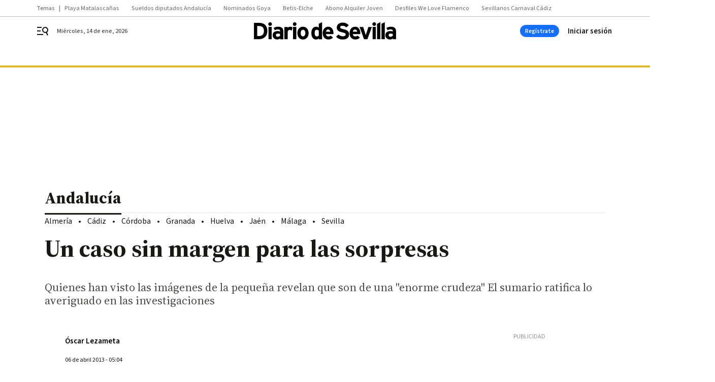

--- FILE ---
content_type: text/html; charset=UTF-8
request_url: https://www.diariodesevilla.es/andalucia/caso-margen-sorpresas_0_686031569.html
body_size: 46072
content:



<!doctype html>
<html lang="es">
<head>
    <!-- bbnx generated at 2026-01-14T02:59:25+01:00 -->
    <meta charset="UTF-8">
    <meta name="viewport" content="width=device-width, initial-scale=1.0">
    <meta http-equiv="X-UA-Compatible" content="ie=edge">
    <meta name="generator" content="BBT bCube NX">

    <link rel="preconnect" href="https://fonts.googleapis.com">
<link rel="preconnect" href="https://fonts.gstatic.com" crossorigin>
<link href="https://fonts.googleapis.com/css2?family=Source+Sans+3:ital,wght@0,200..900;1,200..900&family=Source+Serif+4:ital,opsz,wght@0,8..60,200..900;1,8..60,200..900&display=swap" rel="stylesheet">

    <link rel="preload" href="/diariodesevilla/vendor.h-9f04c90ba4f98b79ed48.js" as="script">
    <link rel="preload" href="/diariodesevilla/app.h-513781fc8ff3ef4e66a6.js" as="script">
    <link rel="preload" href="/diariodesevilla/app.h-d1050e62cb2ae4df21e5.css" as="style">

    <title>Un caso sin margen para las sorpresas</title>
    <meta name="description" content="Quienes han visto las imágenes de la pequeña revelan que son de una &quot;enorme crudeza&quot;  El sumario ratifica lo averiguado en las investigaciones">            <link rel="canonical" href="https://www.diariodesevilla.es/andalucia/caso-margen-sorpresas_0_686031569.html">    
            
            <meta property="article:modified_time" content="2013-04-06T05:04:00+02:00">                    <meta property="article:published_time" content="2013-04-06T05:04:00+02:00">                    <meta property="article:section" content="Andalucía">                    <meta name="author" content="Óscar Lezameta">                    <meta http-equiv="Content-Type" content="text/html; charset=UTF-8">                    <meta name="generator" content="BBT bCube NX">                    <meta name="keywords" content="caso, margen, sorpresas">                    <meta property="og:description" content="Quienes han visto las imágenes de la pequeña revelan que son de una &quot;enorme crudeza&quot;  El sumario ratifica lo averiguado en las investigaciones">                    <meta property="og:image" content="https://static.grupojoly.com/clip/682e7885-596b-4461-9c17-eea1ddb6cd26_facebook-aspect-ratio_default_0.jpg">                    <meta property="og:image:height" content="628">                    <meta property="og:image:width" content="1200">                    <meta property="og:site_name" content="Diario de Sevilla">                    <meta property="og:title" content="Un caso sin margen para las sorpresas">                    <meta property="og:type" content="article">                    <meta property="og:url" content="https://www.diariodesevilla.es/andalucia/caso-margen-sorpresas_0_686031569.html">                    <meta name="publisher" content="Diario de Sevilla">                    <meta http-equiv="refresh" content="600">                    <meta name="robots" content="index,follow,max-image-preview:large">                    <meta name="twitter:card" content="summary_large_image">                    <meta name="twitter:description" content="Quienes han visto las imágenes de la pequeña revelan que son de una &quot;enorme crudeza&quot;  El sumario ratifica lo averiguado en las investigaciones">                    <meta name="twitter:image" content="https://static.grupojoly.com/clip/682e7885-596b-4461-9c17-eea1ddb6cd26_twitter-aspect-ratio_default_0.jpg">                    <meta name="twitter:title" content="Un caso sin margen para las sorpresas">                    <link rel="shortcut icon" href="https://static.grupojoly.com/clip/108372d8-9fe3-481a-b862-582948534010_source-aspect-ratio_default_0.jpg" type="image/x-icon">                    <link rel="apple-touch-icon" href="https://static.grupojoly.com/joly/public/file/2024/0918/09/app-launcher-sevilla.png">                    <link href="https://www.diariodesevilla.es/andalucia/caso-margen-sorpresas_0_686031569.amp.html" rel="amphtml">                    <meta property="mrf:canonical" content="https://www.diariodesevilla.es/andalucia/caso-margen-sorpresas_0_686031569.html">                    <meta property="mrf:authors" content="Óscar Lezameta">                    <meta property="mrf:sections" content="Andalucía">                    <meta property="mrf:tags" content="noticia_id:5459625">                    <meta property="mrf:tags" content="fechapublicacion:20130406">                    <meta property="mrf:tags" content="lastmodify:">                    <meta property="mrf:tags" content="layout:noticias">                    <meta property="mrf:tags" content="accesstype:abierto">                    <meta property="mrf:tags" content="keywords:caso;margen;sorpresas">                    <meta property="mrf:tags" content="categoria:Andalucía">                    <meta property="mrf:tags" content="subcategoria:sinct">            
    
    <link rel="preconnect" href="https://static.grupojoly.com">
                                    <script type="application/ld+json">{"@context":"https:\/\/schema.org","@graph":[{"@context":"https:\/\/schema.org","@type":"NewsMediaOrganization","name":"Diario de Sevilla","url":"https:\/\/www.diariodesevilla.es","logo":{"@type":"ImageObject","url":"https:\/\/www.diariodesevilla.es\/static\/logos\/diariodesevilla.svg"},"sameAs":["https:\/\/www.facebook.com\/pages\/diariodesevillaes\/94693400619","https:\/\/twitter.com\/diariosevilla","https:\/\/www.instagram.com\/diariodesevilla","https:\/\/t.me\/diariodesevilla_es","https:\/\/www.tiktok.com\/diariodesevilla","https:\/\/es.linkedin.com\/company\/diariosevilla","https:\/\/www.youtube.com\/channel\/UCm94aQc908tT2uuHC-ftB3g"],"foundingDate":"1999-02-28T00:00:00+01:00","@id":"https:\/\/www.diariodesevilla.es#organization"},{"@context":"https:\/\/schema.org","@type":"BreadcrumbList","name":"Un caso sin margen para las sorpresas","itemListElement":[{"@type":"ListItem","position":1,"item":{"@type":"CollectionPage","url":"https:\/\/www.diariodesevilla.es","name":"Diario de Sevilla","@id":"https:\/\/www.diariodesevilla.es"}},{"@type":"ListItem","position":2,"item":{"@type":"CollectionPage","url":"https:\/\/www.diariodesevilla.es\/andalucia\/","name":"Andaluc\u00eda","@id":"https:\/\/www.diariodesevilla.es\/andalucia\/"}},{"@type":"ListItem","position":3,"item":{"@type":"WebPage","url":"https:\/\/www.diariodesevilla.es\/andalucia\/caso-margen-sorpresas_0_686031569.html","name":"Un caso sin margen para las sorpresas","@id":"https:\/\/www.diariodesevilla.es\/andalucia\/caso-margen-sorpresas_0_686031569.html"}}],"@id":"https:\/\/www.diariodesevilla.es\/andalucia\/caso-margen-sorpresas_0_686031569.html#breadcrumb"},{"@context":"https:\/\/schema.org","@type":"NewsArticle","headline":"Un caso sin margen para las sorpresas","url":"https:\/\/www.diariodesevilla.es:443\/andalucia\/caso-margen-sorpresas_0_686031569.html","datePublished":"2013-04-06T05:04:00+02:00","dateModified":"2013-04-06T05:04:00+02:00","publisher":{"@id":"https:\/\/www.diariodesevilla.es#organization"},"author":[{"@type":"Person","name":"\u00d3scar Lezameta"}],"mainEntityOfPage":"https:\/\/www.diariodesevilla.es\/andalucia\/caso-margen-sorpresas_0_686031569.html","isAccessibleForFree":true,"articleSection":["Andaluc\u00eda"],"articleBody":"Puede que el juez que investiga el secuestro y la muerte de la peque\u00f1a Miriam, de 16 meses, cuyo cuerpo fue encontrado en una balsa de la localidad de Abrucena (Almer\u00eda) el pasado 28 de diciembre, hubiera elegido la fecha para que el contenido del sumario fuera entregado a las partes cuando se cumplen cien d\u00edas del hallazgo de un cad\u00e1ver que da forma a uno de los cr\u00edmenes m\u00e1s atroces que ha vivido la reciente historia criminal almeriense.  El caso es que la revelaci\u00f3n del sumario era esperada tanto por la parte de la acusaci\u00f3n particular que defiende los intereses de los familiares del beb\u00e9, como de aquellos que tienen el deber de garantizar al presunto autor de los hechos una representaci\u00f3n penal justa ante un tribunal.  Se pondr\u00edan fin as\u00ed a m\u00e1s de tres meses de un a todas luces exagerado secreto del sumario. Una vez levantando el mismo (la \u00faltima pr\u00f3rroga de dos semanas sonaba m\u00e1s a un descanso durante la Semana Santa que a una justificaci\u00f3n real de la misma) lo que se han encontrado servir\u00e1 b\u00e1sicamente para reforzar ambas posiciones m\u00e1s que para una verdadera revoluci\u00f3n en las mismas. Personas que han podido ver al menos parte de su contenido y que han sido consultadas por este peri\u00f3dico aseguran que aporta pocas novedades sobre lo que ya se conoce sobre las investigaciones llevadas a cabo por la Guardia Civil. Eso s\u00ed, revelan que las im\u00e1genes que se contienen en el informe sobre la ni\u00f1a secuestrada y asesinada son de una \"enorme crudeza\".  Todo ello llevar\u00eda a apuntar hacia el joven Jonathan Moya como \u00fanico autor de la muerte de la peque\u00f1a Miriam y a su amigo Ra\u00fal R\u00edos -ambos encarcelados en la prisi\u00f3n granadina de Albolote- como cooperador necesario. Asimismo se asegura que la muerte de la peque\u00f1a se produjo de un golpe en la cabeza y su cuerpo fue trasladado hasta la balsa de Abrucena donde fue encontrado despu\u00e9s de la detenci\u00f3n de Jonathan Moya el pasado D\u00eda de los Inocentes.  La ratificaci\u00f3n en el contenido del sumario prueba tambi\u00e9n la enorme minuciosidad con la que se llevado la investigaci\u00f3n por parte del Grupo de Homicidios de la Guardia Civil de la Comandancia de Almer\u00eda. Los agentes del Instituto Armado se han tomado su tiempo, pero parece que el resultado de las pesquisas se corroborar\u00e1 con resultadios hasta en sus aspectos m\u00e1s nimios.  A partir de ahora, las estrategias se ponen en marcha. La acusaci\u00f3n particular ejercida por el abogado onubense Antonio Revuelta, con Jonathan Moya como principal imputado y cerebro de todo lo que sucedi\u00f3 desde el secuestro de la ni\u00f1a en su punto de mira. La defensa ejercida por uno de los penalistas con m\u00e1s prestigio en Almer\u00eda, Jos\u00e9 Ram\u00f3n Cantalejo con ganas de cuestionar todos y cada uno de los aspectos que se\u00f1alan a su cliente y que seg\u00fan adelant\u00f3, podr\u00edan pasar hasta por una exhumaci\u00f3n del cad\u00e1ver.","wordCount":529,"name":"Un caso sin margen para las sorpresas","description":"Quienes han visto las im\u00e1genes de la peque\u00f1a revelan que son de una \"enorme crudeza\"  El sumario ratifica lo averiguado en las investigaciones","keywords":[],"image":{"@type":"ImageObject","url":"https:\/\/static.grupojoly.com\/clip\/682e7885-596b-4461-9c17-eea1ddb6cd26_source-aspect-ratio_default_0.jpg","name":"Diario de Sevilla"}}]}</script>
                <!-- New cookie policies (Marfeel) -->
<script type="text/javascript">
    if (!window.didomiConfig) {
        window.didomiConfig = {};
    }
    if (!window.didomiConfig.notice) {
        window.didomiConfig.notice = {};
    }
    if (!window.didomiConfig.app) {
        window.didomiConfig.app = {};
    }

    // time in seconds pay to reject should be valid. In this example, one day in seconds is 86400.
    window.didomiConfig.app.deniedConsentDuration = 86400;
    window.didomiConfig.notice.enable = false;
</script>
<!-- End New cookie policies (Marfeel) -->

<!-- Didomi CMP -->
<script async type="text/javascript">window.gdprAppliesGlobally=true;(function(){function a(e){if(!window.frames[e]){if(document.body&&document.body.firstChild){var t=document.body;var n=document.createElement("iframe");n.style.display="none";n.name=e;n.title=e;t.insertBefore(n,t.firstChild)}
    else{setTimeout(function(){a(e)},5)}}}function e(n,r,o,c,s){function e(e,t,n,a){if(typeof n!=="function"){return}if(!window[r]){window[r]=[]}var i=false;if(s){i=s(e,t,n)}if(!i){window[r].push({command:e,parameter:t,callback:n,version:a})}}e.stub=true;function t(a){if(!window[n]||window[n].stub!==true){return}if(!a.data){return}
        var i=typeof a.data==="string";var e;try{e=i?JSON.parse(a.data):a.data}catch(t){return}if(e[o]){var r=e[o];window[n](r.command,r.parameter,function(e,t){var n={};n[c]={returnValue:e,success:t,callId:r.callId};a.source.postMessage(i?JSON.stringify(n):n,"*")},r.version)}}
        if(typeof window[n]!=="function"){window[n]=e;if(window.addEventListener){window.addEventListener("message",t,false)}else{window.attachEvent("onmessage",t)}}}e("__tcfapi","__tcfapiBuffer","__tcfapiCall","__tcfapiReturn");a("__tcfapiLocator");(function(e){
        var t=document.createElement("script");t.id="spcloader";t.type="text/javascript";t.async=true;t.src="https://sdk.privacy-center.org/"+e+"/loader.js?target="+document.location.hostname;t.charset="utf-8";var n=document.getElementsByTagName("script")[0];n.parentNode.insertBefore(t,n)})("6e7011c3-735d-4a5c-b4d8-c8b97a71fd01")})();</script>
<!-- End Didomi CMP -->
                                    <script>
    window.adMap = {"networkCode":"","adUnitPath":"","segmentation":{"site":"eru","domain":"https:\/\/www.diariodesevilla.es","id":"5459625","type":"content","subtype":"noticias","language":"es","category":["Andaluc\u00eda"],"tags":[],"authors":[],"geocont":""},"bannerTop":null,"bannerUnderHeader":{"type":"html","id":1000028,"slotType":"BANNER","minimumReservedHeightMobile":115,"minimumReservedHeightDesktop":265,"name":"Top, Int, Skin RC","active":true,"code":"<div id=\"top\" class=\"henneoHB\"><\/div>\n<div id=\"int\" class=\"henneoHB\"><\/div>\n<div id=\"skin\" class=\"henneoHB\"><\/div>"},"bannerFooter":null,"afterContent":null,"skyLeft":{"type":"html","id":1000027,"slotType":"SKY","minimumReservedHeightMobile":null,"minimumReservedHeightDesktop":600,"name":"Skyizda RC","active":true,"code":"<div id=\"skyizda\" class=\"henneoHB\"><\/div>"},"skyRight":{"type":"html","id":1000026,"slotType":"SKY","minimumReservedHeightMobile":null,"minimumReservedHeightDesktop":600,"name":"Skydcha RC","active":true,"code":"<div id=\"skydcha\" class=\"henneoHB\"><\/div>"},"outOfPage":null,"list":[{"index":3,"position":{"type":"html","id":1000041,"slotType":"RECTANGLE","minimumReservedHeightMobile":250,"minimumReservedHeightDesktop":450,"name":"Intext Contenidos Noticias DDS","active":true,"code":"<div class=\"adv-intext\">\n<script>function a(r){try{for(;r.parent&&r!==r.parent;)r=r.parent;return r}catch(r){return null}}var n=a(window);if(n&&n.document&&n.document.body){var s=document.createElement(\"script\");s.setAttribute(\"data-gdpr-applies\", \"${gdpr}\");s.setAttribute(\"data-consent-string\", \"${gdpr_consent}\");s.src=\"https:\/\/static.sunmedia.tv\/integrations\/c95d9c69-8591-4631-b0a7-8cdb85275d14\/c95d9c69-8591-4631-b0a7-8cdb85275d14.js\",s.async=!0,n.document.body.appendChild(s)}<\/script>\n<\/div>"}}],"vastUrl":"https:\/\/vast.sunmedia.tv\/df40fa1e-ea46-48aa-9f19-57533868f398?rnd=__timestamp__&gdpr=${gdpr}&gdpr_consent=${gdpr_consent}&referrerurl=__page-url__&rw=__player-width__&rh=__player-height__&cp.schain=${supply_chain}&t=${VALUE}","adMapName":"Admap Contenidos columna derecha Desktop DDS","underRecirculationBannerLeft":null,"underRecirculationBannerRight":null} || [];
    window.adMapMobile = {"networkCode":"","adUnitPath":"","segmentation":{"site":"eru","domain":"https:\/\/www.diariodesevilla.es","id":"5459625","type":"content","subtype":"noticias","language":"es","category":["Andaluc\u00eda"],"tags":[],"authors":[],"geocont":""},"bannerTop":{"type":"html","id":1000024,"slotType":"BANNER","minimumReservedHeightMobile":115,"minimumReservedHeightDesktop":265,"name":"Top, Int RC","active":true,"code":"<div id=\"top\" class=\"henneoHB\"><\/div>\n<div id=\"int\" class=\"henneoHB\"><\/div>"},"bannerUnderHeader":null,"bannerFooter":null,"afterContent":null,"skyLeft":null,"skyRight":null,"outOfPage":null,"list":[{"index":3,"position":{"type":"html","id":1000013,"slotType":"RECTANGLE","minimumReservedHeightMobile":600,"minimumReservedHeightDesktop":600,"name":"Right1 RC","active":true,"code":"<div class=\"henneoHB henneoHB-right\" ><\/div>"}},{"index":5,"position":{"type":"html","id":1000041,"slotType":"RECTANGLE","minimumReservedHeightMobile":250,"minimumReservedHeightDesktop":450,"name":"Intext Contenidos Noticias DDS","active":true,"code":"<div class=\"adv-intext\">\n<script>function a(r){try{for(;r.parent&&r!==r.parent;)r=r.parent;return r}catch(r){return null}}var n=a(window);if(n&&n.document&&n.document.body){var s=document.createElement(\"script\");s.setAttribute(\"data-gdpr-applies\", \"${gdpr}\");s.setAttribute(\"data-consent-string\", \"${gdpr_consent}\");s.src=\"https:\/\/static.sunmedia.tv\/integrations\/c95d9c69-8591-4631-b0a7-8cdb85275d14\/c95d9c69-8591-4631-b0a7-8cdb85275d14.js\",s.async=!0,n.document.body.appendChild(s)}<\/script>\n<\/div>"}},{"index":9,"position":{"type":"html","id":1000014,"slotType":"RECTANGLE","minimumReservedHeightMobile":600,"minimumReservedHeightDesktop":600,"name":"Right2 RC","active":true,"code":"<div class=\"henneoHB henneoHB-right\" ><\/div>"}},{"index":13,"position":{"type":"html","id":1000015,"slotType":"RECTANGLE","minimumReservedHeightMobile":600,"minimumReservedHeightDesktop":600,"name":"Right3 RC","active":true,"code":"<div class=\"henneoHB henneoHB-right\" ><\/div>"}},{"index":18,"position":{"type":"html","id":1000016,"slotType":"RECTANGLE","minimumReservedHeightMobile":600,"minimumReservedHeightDesktop":600,"name":"Right4 RC","active":true,"code":"<div class=\"henneoHB henneoHB-right\" ><\/div>"}}],"vastUrl":"https:\/\/vast.sunmedia.tv\/df40fa1e-ea46-48aa-9f19-57533868f398?rnd=__timestamp__&gdpr=${gdpr}&gdpr_consent=${gdpr_consent}&referrerurl=__page-url__&rw=__player-width__&rh=__player-height__&cp.schain=${supply_chain}&t=${VALUE}","adMapName":"Admap Contenidos Mobile DDS","underRecirculationBannerLeft":null,"underRecirculationBannerRight":null} || [];
</script>
                        
            <!-- Tag per site - Google Analytics -->

    
    <!-- Google Analytics -->
    <script>
        window.dataLayer = window.dataLayer || [];
        window.dataLayer.push({
                        'site': 'dsv',                        'categoria': 'Andalucía',                        'subcategoria': '',                        'secundarias': '',                        'section': 'Andalucía',                        'platform': 'Desktop',                        'layout': 'noticias',                        'createdby': '',                        'titular': 'Un-caso-sin-margen-para-las-sorpresas',                        'fechapublicacion': '20130406',                        'lastmodify': '',                        'keywords': 'caso,margen,sorpresas',                        'noticia_id': '5459625',                        'seotag': '',                        'title': 'Un caso sin margen para las sorpresas',                        'firma': 'Óscar Lezameta',                        'media_id': '401',                        'author': '',                        'user': '',                        'image': '',                        'canonical': 'https://www.diariodesevilla.es/andalucia/caso-margen-sorpresas_0_686031569.html',                        'template': 'normal',                        'op_column': '',                        'fechadeactualizacion': '2016-10-14 23:14:03',                        'accesstype': 'abierto',                        'mediatype': '',                        'user_logged': '0',                        'user_id': '',                        'ga_id': '',                        'su': '',                        'kid': ''                    });
    </script>
    <script>
    function updateDataLayerPlatform() {
        const isMobile = detectMob();
        if (isMobile) {
            window.dataLayer.push({ 'platform': 'Mobile' });
        }
    }

    function detectMob() {
        const toMatch = [
            /Android/i,
            /webOS/i,
            /iPhone/i,
            /iPad/i,
            /iPod/i,
            /BlackBerry/i,
            /Windows Phone/i
        ];

        return toMatch.some((toMatchItem) => {
            return navigator.userAgent.match(toMatchItem);
        });
    }

    updateDataLayerPlatform();
    </script>

    <!-- Google Tag Manager -->
    <script>
    window.jolTagManagerId = "GTM-W5GDNS";
    (function (w, d, s, l, i) {
        w[l] = w[l] || [];
        w[l].push({ 'gtm.start': new Date().getTime(), event: 'gtm.js' });
        const f = d.getElementsByTagName(s)[0],
            j = d.createElement(s),
            dl = l != 'dataLayer' ? '&l=' + l : '';
        j.src = 'https://www.googletagmanager.com/gtm.js?id=' + i + dl;
        j.async = 'true';
        f.parentNode.insertBefore(j, f);
    })(window, document, 'script', 'dataLayer', 'GTM-W5GDNS');
    </script>
    <!-- End Google Tag Manager -->

<!-- Google Tag Manager (Alayans -> Addoor) - https://mgr.bitban.com/issues/129004 -->
<script>(function(w,d,s,l,i){w[l]=w[l]||[]; w[l].push({'gtm.start':new Date().getTime(), event:'gtm.js'});var f=d.getElementsByTagName(s)[0],j=d.createElement(s), dl=l!='dataLayer'?'&l='+l:'';j.async=true;j.src='https://www.googletagmanager.com/gtm.js?id='+i+dl;f.parentNode.insertBefore(j,f);
    })(window,document, 'script', 'dataLayer', 'GTM-P3BNRJ4L'); </script>
<!-- End Google Tag Manager -->
    
                        <style>
        #related-5459625 {
            display: none;
        }
    </style>
    <link rel="preload" href="/diariodesevilla/brick/hot-topics-joly-default-brick.h-8762d46ccd6151052390.css" as="style"><link rel="preload" href="/diariodesevilla/brick/header-joly-default-brick.h-71ea5e9183af735866fb.css" as="style"><link rel="preload" href="/diariodesevilla/brick/footer-joly-default-brick.h-744b45ddbf3c7553f4a1.css" as="style"><link rel='stylesheet' href='/diariodesevilla/brick/hot-topics-joly-default-brick.h-8762d46ccd6151052390.css'><link rel='stylesheet' href='/diariodesevilla/brick/header-joly-default-brick.h-71ea5e9183af735866fb.css'><link rel='stylesheet' href='/diariodesevilla/brick/footer-joly-default-brick.h-744b45ddbf3c7553f4a1.css'>

    <link rel="stylesheet" href="/diariodesevilla/app.h-d1050e62cb2ae4df21e5.css">

                
                                
                    <!-- Seedtag Config -->
<script defer>
!function(){window.hb_now=Date.now();var e=document.getElementsByTagName("script")[0],t="https://hb.20m.es/stable/config/grupojoly.com/desktop-mobile.min.js";
window.location.search.match(/hb_test=true/)&&(t=t.replace("/stable/","/test/"));var n=document.createElement("script");n.async=!0,n.src=t,e.parentNode.insertBefore(n,e)}();
</script>
<!-- Indigitall -->
<script defer type="text/javascript" src="/static/indigitall/sdk.min.js"></script>
<script defer type="text/javascript" src="/static/indigitall/worker.min.js"></script>
<!-- GFK -->

    
    <script defer type="text/javascript">
        var gfkS2sConf = {
            media: "DiariodesevillaWeb",
            url: "//es-config.sensic.net/s2s-web.js",
            type:     "WEB",
            logLevel: "none"
        };

        (function (w, d, c, s, id, v) {
            if (d.getElementById(id)) {
                return;
            }

            w.gfkS2sConf = c;
            w[id] = {};
            w[id].agents = [];
            var api = ["playStreamLive", "playStreamOnDemand", "stop", "skip", "screen", "volume", "impression"];
            w.gfks = (function () {
                function f(sA, e, cb) {
                    return function () {
                        sA.p = cb();
                        sA.queue.push({f: e, a: arguments});
                    };
                }
                function s(c, pId, cb) {
                    var sA = {queue: [], config: c, cb: cb, pId: pId};
                    for (var i = 0; i < api.length; i++) {
                        var e = api[i];
                        sA[e] = f(sA, e, cb);
                    }
                    return sA;
                }
                return s;
            }());
            w[id].getAgent = function (cb, pId) {
                var a = {
                    a: new w.gfks(c, pId || "", cb || function () {
                        return 0;
                    })
                };
                function g(a, e) {
                    return function () {
                        return a.a[e].apply(a.a, arguments);
                    }
                }
                for (var i = 0; i < api.length; i++) {
                    var e = api[i];
                    a[e] = g(a, e);
                }
                w[id].agents.push(a);
                return a;
            };

            var lJS = function (eId, url) {
                var tag = d.createElement(s);
                var el = d.getElementsByTagName(s)[0];
                tag.id = eId;
                tag.async = true;
                tag.type = 'text/javascript';
                tag.src = url;
                el.parentNode.insertBefore(tag, el);
            };

            if (c.hasOwnProperty(v)) {lJS(id + v, c[v]);}
            lJS(id, c.url);
        })(window, document, gfkS2sConf, 'script', 'gfkS2s', 'visUrl');
    </script>
    <script defer type="text/javascript">
        var agent = gfkS2s.getAgent();
        let c1 = window.location.hostname.replace("www.", "");
        let c2 = "homepage";
        if (window.location.pathname.length > 1) {
            c2 = window.location.pathname;
            if (window.location.pathname.lastIndexOf("/") > 0) {
                c2 = window.location.pathname.substring(1, window.location.pathname.lastIndexOf("/"));
            }
        }
        var customParams = {
            c1: c1,
            c2: c2
        }

        agent.impression("default", customParams);
    </script>
<!-- Marfeel head-->
<script defer type="text/javascript">
    function e(e){var t=!(arguments.length>1&&void 0!==arguments[1])||arguments[1],c=document.createElement("script");c.src=e,t?c.type="module":(c.async=!0,c.type="text/javascript",c.setAttribute("nomodule",""));var n=document.getElementsByTagName("script")[0];n.parentNode.insertBefore(c,n)}function t(t,c,n){var a,o,r;null!==(a=t.marfeel)&&void 0!==a||(t.marfeel={}),null!==(o=(r=t.marfeel).cmd)&&void 0!==o||(r.cmd=[]),t.marfeel.config=n,t.marfeel.config.accountId=c;var i="https://sdk.mrf.io/statics";e("".concat(i,"/marfeel-sdk.js?id=").concat(c),!0),e("".concat(i,"/marfeel-sdk.es5.js?id=").concat(c),!1)}!function(e,c){var n=arguments.length>2&&void 0!==arguments[2]?arguments[2]:{};t(e,c,n)}(window,3358,{} /*config*/);
</script>

<!-- Interstitial Adgage -->
    <script defer src="https://cdn.adkaora.space/grupojoly/generic/prod/adk-init.js" data-version="v3" type="text/javascript"></script>
<!-- Besocy head -->
<script>
(function(d,s,id,h,t){
    var js,r,djs = d.getElementsByTagName(s)[0];
    if (d.getElementById(id)) {return;}
    js = d.createElement('script');js.id =id;js.async=1;
    js.h=h;js.t=t;
    r=encodeURI(btoa(d.referrer));
    js.src="//"+h+"/pixel/js/"+t+"/"+r;
    djs.parentNode.insertBefore(js, djs);
}(document, 'script', 'dogtrack-pixel','joly.spxl.socy.es', 'JOLYOzD0eCrpfv'));
</script>
<!-- Besocy head -->

<!-- Permutive -->


        
<script defer type="text/javascript" src="https://cdns.gigya.com/js/gigya.js?apiKey=3_IPxkY010iDdY8YRAIznLD5K6XCxQJaxdK3c-03dk9hzyZjB-RU1W33KBZg0R1LyD">
    {
        'lang': 'es',
        'sessionExpiration': 2592000,
    }
</script>
        
    <style>@media all and (max-width: 768px) {#id-bannerTop { min-height: 115px; }} </style>
<style>@media all and (min-width: 769px) {#id-bannerUnderHeader { min-height: 265px; }} </style>
<style>@media all and (min-width: 1100px) {#id-1000041-advertising--desktop { min-height: 486px; }} </style>
<style>@media all and (max-width: 1099px) {#id-1000013-advertising--mobile { min-height: 636px; }} </style>
<style>@media all and (max-width: 1099px) {#id-1000041-advertising--mobile { min-height: 286px; }} </style>
</head>


<body class="web-mode diariodesevilla  sky-grid sky-grid-content">

  
      <!-- Global site tag (gtag.js) - Google Analytics -->

    <!-- Google Tag Manager (noscript) -->
    <noscript><iframe src="https://www.googletagmanager.com/ns.html?id=GTM-W5GDNS"
                      height="0" width="0" style="display:none;visibility:hidden"></iframe></noscript>
    <!-- End Google Tag Manager (noscript) -->
  
        
            <!-- Begin comScore Tag -->
        <script>
            var _comscore = _comscore || [];
            _comscore.push({ c1: "2", c2: "14621244" });
            (function() {
                var s = document.createElement("script"), el = document.getElementsByTagName("script")[0]; s.async = true;
                s.src = "https://sb.scorecardresearch.com/cs/14621244/beacon.js";
                el.parentNode.insertBefore(s, el);
            })();
        </script>
        <noscript>
            <img src="https://sb.scorecardresearch.com/p?c1=2&c2=14621244&cv=3.6&cj=1" alt="comScore">
        </noscript>
        <!-- End comScore Tag -->
    
  
  
<div id="app">
    <page-variables :content-id="5459625"                    :running-in-showroom="false"
                    :site-url="&quot;https:\/\/www.diariodesevilla.es&quot;"
                    :site="{&quot;id&quot;:12,&quot;name&quot;:&quot;Diario de Sevilla&quot;,&quot;alias&quot;:&quot;diariodesevilla&quot;,&quot;url&quot;:&quot;https:\/\/www.diariodesevilla.es&quot;,&quot;staticUrl&quot;:null,&quot;scheme&quot;:&quot;https&quot;,&quot;mediaId&quot;:2}"
                    :preview="false"
                    :feature-flags="{&quot;CmsAuditLog.enabled&quot;:true,&quot;ManualContentIdInBoardsAndComposition.enabled&quot;:true,&quot;ShowLanguageToolFAB.Enabled&quot;:true}"></page-variables>
                                            <nx-paywall-manager :content-id="5459625"></nx-paywall-manager>
            <nx-paywall-version-testing></nx-paywall-version-testing>
            
            
                        <aside id="id-bannerTop" data-ad-type="bannerTop">
                <nx-advertising-position type="bannerTop"></nx-advertising-position>
            </aside>
            
            
            
        
            <div class="top_container">
                        <nav aria-label="Saltar al contenido">
                <a href="#content-body" tabindex="0" class="sr-only gl-accessibility">Ir al contenido</a>
            </nav>
            
                                            
                
    <nav class="topic_nav middle  ">
        <div class="topic_nav--wrap A-100-500-500-N">
            <span class="topic_nav--title A-100-700-500-N">Temas</span>
                            
    <a href="https://www.diariodesevilla.es/sevilla/gobierno-descarta-expropiaciones-matalascanas-danos-temporal_0_2005633260.html"
       class=""
        title="Playa Matalascañas"                      >Playa Matalascañas</a>
                            
    <a href="https://www.diariodesevilla.es/andalucia/diputados-andaluces-suben-sueldo-1_0_2005635073.html"
       class=""
        title="Sueldos diputados Andalucía"                      >Sueldos diputados Andalucía</a>
                            
    <a href="https://www.diariodesevilla.es/ocio/domingos-sirat-peliculas-nominadas-goya_0_2005635862.html"
       class=""
        title="Nominados Goya"                      >Nominados Goya</a>
                            
    <a href="https://www.diariodesevilla.es/realbetis/betis-elche-horario-donde-ver-tv-octavos-final-copa-del-rey_0_2005621883.html"
       class=""
        title="Betis-Elche"                      >Betis-Elche</a>
                            
    <a href="https://www.diariodesevilla.es/andalucia/bono-alquiler-joven-andalucia-2026_0_2005632516.html"
       class=""
        title="Abono Alquiler Joven"                      >Abono Alquiler Joven</a>
                            
    <a href="https://www.diariodesevilla.es/wappissima/moda-flamenca/we-love-flamenco-2026-horarios-programacion-disenadores_0_2005633183.html"
       class=""
        title="Desfiles We Love Flamenco"                      >Desfiles We Love Flamenco</a>
                            
    <a href="https://www.diariodesevilla.es/sevilla/sevilla-multiplica-cinco-inversion-hotelera_0_2005635969.html"
       class=""
        title="Sevillanos Carnaval Cádiz"                      >Sevillanos Carnaval Cádiz</a>
                    </div>
        <span class="topic_nav--arrow"><svg height="14" viewBox="0 0 9 14" width="9" xmlns="http://www.w3.org/2000/svg"><path d="m0 1.645 5.56275304 5.355-5.56275304 5.355 1.71255061 1.645 7.28744939-7-7.28744939-7z"/></svg></span>
    </nav>

            
                                            
                
<nx-header-joly-default inline-template>
    <header class="bbnx-header diariodesevilla  "
            :class="{
            'sticky': this.headerSticky,
            'stickeable': this.headerStickable,
            'open_menu': this.openMenu,
            'open_search': this.openSearch }">
        <div class="bbnx-header-wrapper">
            <button class="burger"
                    aria-expanded="false"
                    @click.stop="toggleMenu"
                    aria-label="header.menu.open">
                <span class="sr-only">header.menu.open</span>
                <svg width="24" height="24" viewBox="0 0 24 24" fill="none" xmlns="http://www.w3.org/2000/svg">
<path fill-rule="evenodd" clip-rule="evenodd" d="M10 4H1V6H10V4ZM13 18H1V20H13V18ZM1 11H8V13H1V11ZM22.6453 12.0163C23.7635 8.89772 22.15 5.46926 19.0388 4.35308C15.9275 3.23699 12.4933 4.85461 11.3627 7.96875C10.2322 11.0829 11.8322 14.5178 14.939 15.6462C16.1126 16.0666 17.3318 16.0999 18.4569 15.8118L20.8806 21L22.9881 20.0095L20.5604 14.812C21.4838 14.1292 22.2237 13.1761 22.6453 12.0163ZM13.3081 8.64794C14.061 6.60972 16.3173 5.56022 18.3531 6.30143C20.3991 7.05629 21.4422 9.32957 20.6794 11.3795L20.6208 11.5266C19.8047 13.463 17.6031 14.4318 15.6213 13.6973C13.5898 12.9445 12.5552 10.6862 13.3081 8.64794Z" fill="#1A1813"/>
</svg>

            </button>
            <span class="register-date register-date--xl A-100-500-500-N" v-text="dateTimeNow"></span>
                        <a href="/" class="logo expanded" title="Ir a Diario de Sevilla">
                                                            <svg width="400" height="52" viewBox="0 0 400 52" fill="none" xmlns="http://www.w3.org/2000/svg">
<g clip-path="url(#clip0_3609_17963)">
<path fill-rule="evenodd" clip-rule="evenodd" d="M68.5555 14.1811C76.8542 14.1811 82.5405 18.4156 82.7482 26.0488L82.7541 26.4845V49.9376H73.5567V47.6081C71.4451 49.6152 68.6305 50.7144 65.7181 50.6687C59.1925 50.6687 52.6498 46.6724 52.6498 38.1997C52.6498 30.4639 58.9297 26.6162 66.8484 26.6162C68.966 26.5407 71.0719 26.9309 73.0186 27.756L73.5454 27.9918V26.2795C73.5454 23.7899 71.8838 21.7687 68.561 21.7687C64.58 21.7687 62.4024 22.3147 59.439 23.8725L58.9642 24.1269L55.4246 17.7096C59.5067 15.3801 62.9091 14.1811 68.5555 14.1811ZM138.053 14.1929C147.187 14.1929 153.93 21.723 153.93 32.4615C153.93 43.2008 147.193 50.6688 138.053 50.6688C128.912 50.6688 122.239 43.1955 122.239 32.4615C122.239 21.7291 128.918 14.1929 138.053 14.1929ZM191.73 1.32998V49.9376H182.516V47.7343C180.522 49.6187 177.883 50.6687 175.139 50.6687C167.683 50.6687 161.54 45.0622 161.54 31.994C161.54 21.5236 166.479 14.1871 175.139 14.1871C177.682 14.1631 180.148 15.0174 182.127 16.596L182.516 16.9214V5.92576L191.73 1.32998ZM249.81 2.4717C257.094 2.4717 262.415 5.20675 266.8 9.81401L260.086 16.3793C257.089 13.3135 253.749 11.578 249.472 11.578C244.46 11.578 242.793 13.7134 242.793 15.7796C242.793 18.7144 244.797 19.6448 252.213 21.3803C259.629 23.1163 267.811 25.6513 267.811 35.7853C267.811 44.6572 262.227 50.6632 249.484 50.6632H249.472C241.663 50.6632 234.88 47.3919 231.352 42.1847L238.071 36.1851C241.326 39.9865 245.528 41.5166 250.009 41.5166C255.554 41.5166 258.162 39.9809 258.162 36.4474C258.162 33.4442 256.558 32.1137 247.737 30.11C239.139 28.1122 233.155 25.3773 233.155 16.1741C233.155 7.70162 240.578 2.4717 249.81 2.4717ZM209.126 14.1759C218.449 14.1759 223.85 22.4369 223.85 32.4448C223.852 33.0947 223.833 33.7438 223.792 34.3917L223.713 35.3626H202.8C203.137 40.1814 206.66 41.9909 209.988 41.9909C212.108 42.0695 214.163 41.2803 215.681 39.8152L215.977 39.5132L222.513 44.9934C219.694 48.5965 214.647 50.6632 209.988 50.6632C199.934 50.6632 193.523 43.526 193.523 32.4448C193.523 21.6947 200.266 14.1759 209.126 14.1759ZM284.709 14.1758C293.877 14.1758 299.253 22.1639 299.429 31.9459L299.434 32.4449C299.434 33.0924 299.414 33.7414 299.373 34.39L299.296 35.3626H278.384C278.721 40.1814 282.244 41.9908 285.572 41.9908C287.692 42.0699 289.746 41.2806 291.264 39.8153L291.561 39.5133L298.097 44.9934C295.277 48.5965 290.23 50.6632 285.572 50.6632C275.518 50.6632 269.106 43.5261 269.106 32.4449C269.106 21.6946 275.849 14.1758 284.709 14.1758ZM385.801 14.181C394.1 14.181 399.786 18.4156 399.994 26.0489L400 26.4846V49.9376L399.988 49.921H390.774V47.5912C388.662 49.5978 385.848 50.697 382.935 50.6521C376.41 50.6521 369.867 46.6555 369.867 38.1828C369.867 30.4469 376.148 26.5983 384.065 26.5983C386.188 26.5265 388.299 26.9218 390.247 27.754L390.774 27.9918V26.2795C390.774 23.7899 389.113 21.7688 385.79 21.7688C381.815 21.7688 379.637 22.3147 376.683 23.8724L376.21 24.1269L372.67 17.7096C376.752 15.3802 380.155 14.181 385.801 14.181ZM119.338 14.8663V49.9144H110.124V14.8663H119.338ZM355.857 1.32996V49.9145H346.642V5.92574L355.857 1.32996ZM307.403 14.9179L312.542 31.1036C313.409 33.7702 314.34 37.0982 314.74 38.7594C315.14 37.0465 316.075 33.8325 316.943 31.1036L322.048 14.9179H331.918L319.341 49.9145H309.869L297.264 14.9179H307.403ZM50.075 14.8663V49.9144H40.8602V14.8663H50.075ZM14.5983 3.25375C27.7308 3.25375 37.5271 9.37453 37.767 25.9548L37.7715 26.5815C37.7715 42.7652 26.2176 49.7372 14.3854 49.9111L13.9302 49.9144H0V3.25375H14.5983ZM108.725 16.6305L106.321 25.6341L106.327 25.6623C104.901 24.2563 102.997 23.4404 100.995 23.3783C97.3922 23.3783 95.0575 24.9087 95.0575 30.9665V49.9145H85.8427V14.9179H95.0575V17.2588C96.9169 15.2723 99.5247 14.158 102.245 14.1871C104.645 14.0984 106.98 14.9789 108.725 16.6305ZM343.011 14.8663V49.9144H333.797V14.8663H343.011ZM368.24 1.32996V49.9145H359.026V5.92574L368.24 1.32996ZM67.1624 33.7983C63.7084 33.7983 61.8473 35.4029 61.8473 38.2108C61.8473 40.6833 63.2404 42.8926 67.1624 42.8926C70.0126 42.8926 72.3374 41.4831 73.4118 39.8899L73.5567 39.6612L73.5394 39.6841V35.2713C71.9469 34.2658 70.4164 33.7983 67.1624 33.7983ZM384.397 33.7578C380.943 33.7578 379.081 35.3625 379.081 38.172C379.081 40.6432 380.474 42.8524 384.397 42.8524C387.247 42.8524 389.557 41.4534 390.629 39.8712L390.774 39.644V35.2311C389.181 34.2265 387.651 33.7578 384.397 33.7578ZM176.716 22.8829L176.333 22.8877C172.81 22.8877 170.886 25.9539 170.886 31.8229C170.886 39.0226 173.273 42.0251 176.863 42.0251C179.581 42.0251 181.036 40.9226 182.315 39.3439L182.516 39.0907V25.891C181.236 24.1273 179.244 23.0398 177.096 22.898L176.716 22.8829ZM138.053 23.0532C133.645 23.0532 131.584 27.0616 131.584 32.4615C131.584 37.8627 133.657 41.7969 138.053 41.7969C142.449 41.7969 144.584 37.3322 144.584 32.4615C144.584 27.1243 142.46 23.0532 138.053 23.0532ZM14.2844 12.3311H9.36301V40.8604H13.9302C23.5299 40.8604 27.997 35.3146 28.1535 27.0418L28.1578 26.5878C28.1578 17.0588 24.104 12.3311 14.2844 12.3311ZM284.213 22.1625C281.012 22.1625 278.974 24.7178 278.542 28.0912L278.503 28.443H290.492L290.499 28.4656C290.23 25.314 288.363 22.1685 284.213 22.1625ZM208.635 22.1686C205.434 22.1686 203.396 24.7237 202.965 28.0971L202.926 28.4489L214.884 28.4483L214.857 28.1704C214.516 25.2189 212.748 22.3592 209.015 22.1777L208.635 22.1686ZM45.6386 1.63236C48.4156 1.72347 50.6458 3.95309 50.7372 6.73089C50.7064 9.62767 48.3641 11.967 45.4675 11.9948C42.5688 11.9703 40.2236 9.62978 40.1925 6.73089C40.288 3.819 42.7263 1.53669 45.6386 1.63236ZM114.902 1.63236C117.679 1.72347 119.909 3.95309 120.001 6.73089C119.969 9.62767 117.628 11.967 114.731 11.9948C111.832 11.9703 109.487 9.62978 109.456 6.73089C109.552 3.819 111.99 1.53669 114.902 1.63236ZM338.575 1.63236C341.353 1.72347 343.582 3.95379 343.674 6.73089C343.642 9.62767 341.3 11.967 338.404 11.9948C335.505 11.9703 333.16 9.62978 333.129 6.73089C333.225 3.819 335.663 1.53669 338.575 1.63236Z" fill="#010000"/>
</g>
<defs>
<clipPath id="clip0_3609_17963">
<rect width="400" height="51.233" fill="white" transform="translate(0 0.383484)"/>
</clipPath>
</defs>
</svg>

                                                    </a>
                            <ul class="navigation">
                                            <li class="navigation-item">
                                                            <a class="navigation-item-title A-200-700-500-C" title="Sevilla"
                                   href="https://www.diariodesevilla.es/sevilla/"
                                                                      rel="noreferrer">
                                   Sevilla
                                                                          <span class="navigation-item-icon"><svg height="5" viewBox="0 0 10 5" width="10" xmlns="http://www.w3.org/2000/svg"><path d="m0 0 5 5 5-5z"/></svg>
</span>
                                                                   </a>
                                                                                        <ul class="navigation-item-children" aria-expanded="true">
                                                                            <li>
                                                                                            <a class="navigation-item-children-title A-200-300-500-N"
                                                   title="Sevilla"
                                                   href="https://www.diariodesevilla.es/sevilla/"
                                                                                                       rel="noreferrer">
                                                   Sevilla
                                                </a>
                                                                                    </li>
                                                                            <li>
                                                                                            <a class="navigation-item-children-title A-200-300-500-N"
                                                   title="Vivir"
                                                   href="https://www.diariodesevilla.es/vivirensevilla/"
                                                                                                       rel="noreferrer">
                                                   Vivir
                                                </a>
                                                                                    </li>
                                                                            <li>
                                                                                            <a class="navigation-item-children-title A-200-300-500-N"
                                                   title="El Rocío"
                                                   href="https://www.diariodesevilla.es/elrocio/"
                                                                                                       rel="noreferrer">
                                                   El Rocío
                                                </a>
                                                                                    </li>
                                                                            <li>
                                                                                            <a class="navigation-item-children-title A-200-300-500-N"
                                                   title="Semana Santa"
                                                   href="https://www.diariodesevilla.es/semana_santa/"
                                                                                                       rel="noreferrer">
                                                   Semana Santa
                                                </a>
                                                                                    </li>
                                                                            <li>
                                                                                            <a class="navigation-item-children-title A-200-300-500-N"
                                                   title="Feria de Abril"
                                                   href="https://www.diariodesevilla.es/feria_de_abril/"
                                                                                                       rel="noreferrer">
                                                   Feria de Abril
                                                </a>
                                                                                    </li>
                                                                            <li>
                                                                                            <a class="navigation-item-children-title A-200-300-500-N"
                                                   title="Juzgado de Guardia"
                                                   href="https://www.diariodesevilla.es/juzgado_de_guardia/"
                                                                                                       rel="noreferrer">
                                                   Juzgado de Guardia
                                                </a>
                                                                                    </li>
                                                                            <li>
                                                                                            <a class="navigation-item-children-title A-200-300-500-N"
                                                   title="Senderismo"
                                                   href="https://www.diariodesevilla.es/vivirensevilla/rutas-senderismo/"
                                                                                                       rel="noreferrer">
                                                   Senderismo
                                                </a>
                                                                                    </li>
                                                                    </ul>
                                                    </li>
                                            <li class="navigation-item">
                                                            <a class="navigation-item-title A-200-700-500-C" title="Provincia"
                                   href="https://www.diariodesevilla.es/provincia/"
                                                                      rel="noreferrer">
                                   Provincia
                                                                          <span class="navigation-item-icon"><svg height="5" viewBox="0 0 10 5" width="10" xmlns="http://www.w3.org/2000/svg"><path d="m0 0 5 5 5-5z"/></svg>
</span>
                                                                   </a>
                                                                                        <ul class="navigation-item-children" aria-expanded="true">
                                                                            <li>
                                                                                            <a class="navigation-item-children-title A-200-300-500-N"
                                                   title="Provincia"
                                                   href="https://www.diariodesevilla.es/provincia/"
                                                                                                       rel="noreferrer">
                                                   Provincia
                                                </a>
                                                                                    </li>
                                                                            <li>
                                                                                            <a class="navigation-item-children-title A-200-300-500-N"
                                                   title="Dos Hermanas"
                                                   href="https://www.diariodesevilla.es/doshermanas/"
                                                                                                       rel="noreferrer">
                                                   Dos Hermanas
                                                </a>
                                                                                    </li>
                                                                            <li>
                                                                                            <a class="navigation-item-children-title A-200-300-500-N"
                                                   title="Alcalá de Guadaíra"
                                                   href="https://www.diariodesevilla.es/alcala_de_guadaira/"
                                                                                                       rel="noreferrer">
                                                   Alcalá de Guadaíra
                                                </a>
                                                                                    </li>
                                                                            <li>
                                                                                            <a class="navigation-item-children-title A-200-300-500-N"
                                                   title="Aljarafe"
                                                   href="https://www.diariodesevilla.es/aljarafe/"
                                                                                                       rel="noreferrer">
                                                   Aljarafe
                                                </a>
                                                                                    </li>
                                                                            <li>
                                                                                            <a class="navigation-item-children-title A-200-300-500-N"
                                                   title="Tomares"
                                                   href="https://www.diariodesevilla.es/provincia/tomares/"
                                                                                                       rel="noreferrer">
                                                   Tomares
                                                </a>
                                                                                    </li>
                                                                    </ul>
                                                    </li>
                                            <li class="navigation-item">
                                                            <a class="navigation-item-title A-200-700-500-C" title="Andalucía"
                                   href="https://www.diariodesevilla.es/andalucia/"
                                                                      rel="noreferrer">
                                   Andalucía
                                                                          <span class="navigation-item-icon"><svg height="5" viewBox="0 0 10 5" width="10" xmlns="http://www.w3.org/2000/svg"><path d="m0 0 5 5 5-5z"/></svg>
</span>
                                                                   </a>
                                                                                        <ul class="navigation-item-children" aria-expanded="true">
                                                                            <li>
                                                                                            <a class="navigation-item-children-title A-200-300-500-N"
                                                   title="Almería"
                                                   href="https://www.diariodealmeria.es/almeria/"
                                                   target="_blank"                                                    rel="noreferrer">
                                                   Almería
                                                </a>
                                                                                    </li>
                                                                            <li>
                                                                                            <a class="navigation-item-children-title A-200-300-500-N"
                                                   title="Cádiz"
                                                   href="https://www.diariodecadiz.es/cadiz/"
                                                   target="_blank"                                                    rel="noreferrer">
                                                   Cádiz
                                                </a>
                                                                                    </li>
                                                                            <li>
                                                                                            <a class="navigation-item-children-title A-200-300-500-N"
                                                   title="Córdoba"
                                                   href="https://www.eldiadecordoba.es/cordoba/"
                                                   target="_blank"                                                    rel="noreferrer">
                                                   Córdoba
                                                </a>
                                                                                    </li>
                                                                            <li>
                                                                                            <a class="navigation-item-children-title A-200-300-500-N"
                                                   title="Granada"
                                                   href="https://www.granadahoy.com/granada/"
                                                   target="_blank"                                                    rel="noreferrer">
                                                   Granada
                                                </a>
                                                                                    </li>
                                                                            <li>
                                                                                            <a class="navigation-item-children-title A-200-300-500-N"
                                                   title="Huelva"
                                                   href="https://www.huelvainformacion.es/huelva/"
                                                   target="_blank"                                                    rel="noreferrer">
                                                   Huelva
                                                </a>
                                                                                    </li>
                                                                            <li>
                                                                                            <a class="navigation-item-children-title A-200-300-500-N"
                                                   title="Jaén"
                                                   href="https://www.jaenhoy.es/jaen/"
                                                   target="_blank"                                                    rel="noreferrer">
                                                   Jaén
                                                </a>
                                                                                    </li>
                                                                            <li>
                                                                                            <a class="navigation-item-children-title A-200-300-500-N"
                                                   title="Málaga"
                                                   href="https://www.malagahoy.es/malaga/"
                                                   target="_blank"                                                    rel="noreferrer">
                                                   Málaga
                                                </a>
                                                                                    </li>
                                                                            <li>
                                                                                            <a class="navigation-item-children-title A-200-300-500-N"
                                                   title="Sevilla"
                                                   href="https://www.diariodesevilla.es/sevilla/"
                                                                                                       rel="noreferrer">
                                                   Sevilla
                                                </a>
                                                                                    </li>
                                                                    </ul>
                                                    </li>
                                            <li class="navigation-item">
                                                            <a class="navigation-item-title A-200-700-500-C" title="España"
                                   href="https://www.diariodesevilla.es/espana/"
                                                                      rel="noreferrer">
                                   España
                                                                   </a>
                                                                                </li>
                                            <li class="navigation-item">
                                                            <a class="navigation-item-title A-200-700-500-C" title="Economía"
                                   href="https://www.diariodesevilla.es/economia/"
                                                                      rel="noreferrer">
                                   Economía
                                                                          <span class="navigation-item-icon"><svg height="5" viewBox="0 0 10 5" width="10" xmlns="http://www.w3.org/2000/svg"><path d="m0 0 5 5 5-5z"/></svg>
</span>
                                                                   </a>
                                                                                        <ul class="navigation-item-children" aria-expanded="true">
                                                                            <li>
                                                                                            <a class="navigation-item-children-title A-200-300-500-N"
                                                   title="Consumo"
                                                   href="https://www.diariodesevilla.es/consumo/"
                                                                                                       rel="noreferrer">
                                                   Consumo
                                                </a>
                                                                                    </li>
                                                                    </ul>
                                                    </li>
                                            <li class="navigation-item">
                                                            <a class="navigation-item-title A-200-700-500-C" title="Sociedad"
                                   href="https://www.diariodesevilla.es/sociedad/"
                                                                      rel="noreferrer">
                                   Sociedad
                                                                          <span class="navigation-item-icon"><svg height="5" viewBox="0 0 10 5" width="10" xmlns="http://www.w3.org/2000/svg"><path d="m0 0 5 5 5-5z"/></svg>
</span>
                                                                   </a>
                                                                                        <ul class="navigation-item-children" aria-expanded="true">
                                                                            <li>
                                                                                            <a class="navigation-item-children-title A-200-300-500-N"
                                                   title="Tecnología y Ciencia"
                                                   href="https://www.diariodesevilla.es/tecnologia/"
                                                                                                       rel="noreferrer">
                                                   Tecnología y Ciencia
                                                </a>
                                                                                    </li>
                                                                            <li>
                                                                                            <a class="navigation-item-children-title A-200-300-500-N"
                                                   title="Salud"
                                                   href="https://www.diariodesevilla.es/salud/"
                                                                                                       rel="noreferrer">
                                                   Salud
                                                </a>
                                                                                    </li>
                                                                            <li>
                                                                                            <a class="navigation-item-children-title A-200-300-500-N"
                                                   title="Wappíssima"
                                                   href="https://www.diariodesevilla.es/wappissima/"
                                                                                                       rel="noreferrer">
                                                   Wappíssima
                                                </a>
                                                                                    </li>
                                                                            <li>
                                                                                            <a class="navigation-item-children-title A-200-300-500-N"
                                                   title="Medio ambiente"
                                                   href="https://www.diariodesevilla.es/medio-ambiente/"
                                                                                                       rel="noreferrer">
                                                   Medio ambiente
                                                </a>
                                                                                    </li>
                                                                            <li>
                                                                                            <a class="navigation-item-children-title A-200-300-500-N"
                                                   title="Motor"
                                                   href="https://www.diariodesevilla.es/motor/"
                                                                                                       rel="noreferrer">
                                                   Motor
                                                </a>
                                                                                    </li>
                                                                            <li>
                                                                                            <a class="navigation-item-children-title A-200-300-500-N"
                                                   title="De compras"
                                                   href="https://www.diariodesevilla.es/de_compras/"
                                                                                                       rel="noreferrer">
                                                   De compras
                                                </a>
                                                                                    </li>
                                                                    </ul>
                                                    </li>
                                            <li class="navigation-item">
                                                            <a class="navigation-item-title A-200-700-500-C" title="Deportes"
                                   href="https://www.diariodesevilla.es/deportes/"
                                                                      rel="noreferrer">
                                   Deportes
                                                                          <span class="navigation-item-icon"><svg height="5" viewBox="0 0 10 5" width="10" xmlns="http://www.w3.org/2000/svg"><path d="m0 0 5 5 5-5z"/></svg>
</span>
                                                                   </a>
                                                                                        <ul class="navigation-item-children" aria-expanded="true">
                                                                            <li>
                                                                                            <a class="navigation-item-children-title A-200-300-500-N"
                                                   title="Sevilla FC"
                                                   href="https://www.diariodesevilla.es/sevillafc/"
                                                                                                       rel="noreferrer">
                                                   Sevilla FC
                                                </a>
                                                                                    </li>
                                                                            <li>
                                                                                            <a class="navigation-item-children-title A-200-300-500-N"
                                                   title="Real Betis"
                                                   href="https://www.diariodesevilla.es/realbetis/"
                                                                                                       rel="noreferrer">
                                                   Real Betis
                                                </a>
                                                                                    </li>
                                                                            <li>
                                                                                            <a class="navigation-item-children-title A-200-300-500-N"
                                                   title="Baloncesto"
                                                   href="https://www.diariodesevilla.es/deportes/betis-baloncesto/"
                                                                                                       rel="noreferrer">
                                                   Baloncesto
                                                </a>
                                                                                    </li>
                                                                    </ul>
                                                    </li>
                                            <li class="navigation-item">
                                                            <a class="navigation-item-title A-200-700-500-C" title="Cultura"
                                   href="https://www.diariodesevilla.es/ocio/"
                                                                      rel="noreferrer">
                                   Cultura
                                                                          <span class="navigation-item-icon"><svg height="5" viewBox="0 0 10 5" width="10" xmlns="http://www.w3.org/2000/svg"><path d="m0 0 5 5 5-5z"/></svg>
</span>
                                                                   </a>
                                                                                        <ul class="navigation-item-children" aria-expanded="true">
                                                                            <li>
                                                                                            <a class="navigation-item-children-title A-200-300-500-N"
                                                   title="Toros"
                                                   href="https://www.diariodesevilla.es/toros/"
                                                                                                       rel="noreferrer">
                                                   Toros
                                                </a>
                                                                                    </li>
                                                                            <li>
                                                                                            <a class="navigation-item-children-title A-200-300-500-N"
                                                   title="SEFF"
                                                   href="https://www.diariodesevilla.es/festivaldecine/"
                                                                                                       rel="noreferrer">
                                                   SEFF
                                                </a>
                                                                                    </li>
                                                                            <li>
                                                                                            <a class="navigation-item-children-title A-200-300-500-N"
                                                   title="Bienal de Flamenco"
                                                   href="https://www.diariodesevilla.es/bienal_de_flamenco/"
                                                                                                       rel="noreferrer">
                                                   Bienal de Flamenco
                                                </a>
                                                                                    </li>
                                                                    </ul>
                                                    </li>
                                            <li class="navigation-item">
                                                            <a class="navigation-item-title A-200-700-500-C" title="Cofradías"
                                   href="https://www.diariodesevilla.es/semana_santa/"
                                                                      rel="noreferrer">
                                   Cofradías
                                                                   </a>
                                                                                </li>
                                            <li class="navigation-item">
                                                            <a class="navigation-item-title A-200-700-500-C" title="Opinión"
                                   href="https://www.diariodesevilla.es/opinion/"
                                                                      rel="noreferrer">
                                   Opinión
                                                                          <span class="navigation-item-icon"><svg height="5" viewBox="0 0 10 5" width="10" xmlns="http://www.w3.org/2000/svg"><path d="m0 0 5 5 5-5z"/></svg>
</span>
                                                                   </a>
                                                                                        <ul class="navigation-item-children" aria-expanded="true">
                                                                            <li>
                                                                                            <a class="navigation-item-children-title A-200-300-500-N"
                                                   title="Editorial"
                                                   href="https://www.diariodesevilla.es/opinion/editorial/"
                                                                                                       rel="noreferrer">
                                                   Editorial
                                                </a>
                                                                                    </li>
                                                                            <li>
                                                                                            <a class="navigation-item-children-title A-200-300-500-N"
                                                   title="Artículos"
                                                   href="https://www.diariodesevilla.es/opinion/articulos/"
                                                                                                       rel="noreferrer">
                                                   Artículos
                                                </a>
                                                                                    </li>
                                                                            <li>
                                                                                            <a class="navigation-item-children-title A-200-300-500-N"
                                                   title="Tribuna"
                                                   href="https://www.diariodesevilla.es/opinion/tribuna/"
                                                                                                       rel="noreferrer">
                                                   Tribuna
                                                </a>
                                                                                    </li>
                                                                            <li>
                                                                                            <a class="navigation-item-children-title A-200-300-500-N"
                                                   title="Análisis"
                                                   href="https://www.diariodesevilla.es/opinion/analisis/"
                                                                                                       rel="noreferrer">
                                                   Análisis
                                                </a>
                                                                                    </li>
                                                                            <li>
                                                                                            <a class="navigation-item-children-title A-200-300-500-N"
                                                   title="Cartas al director"
                                                   href="https://www.diariodesevilla.es/opinion/cartas-al-director/"
                                                                                                       rel="noreferrer">
                                                   Cartas al director
                                                </a>
                                                                                    </li>
                                                                    </ul>
                                                    </li>
                                    </ul>
            
            <nx-header-user-button v-if="webHasUsers"
                                   site-url="https://www.diariodesevilla.es"
                                   class="user  header-user-button--right">
            </nx-header-user-button>
            <div class="register">
                <span v-if="!currentUser" class="register-date register-date--xs A-100-500-500-N" v-text="dateTimeNow"></span>
                <button v-cloak v-if="!currentUser && webHasUsers && viewButtonRegister" class="register-button A-100-700-500-N"
                        @click="goToRegister">Regístrate</button>
            </div>
        </div>

        <div class="burger-menu">
            <div class="burger-menu-header">
                <button class="burger-menu-header--close"
                        aria-expanded="false"
                        @click="closeMenuAndSearch"
                        aria-label="Cerrar navegación">
                    <svg height="10" viewBox="0 0 12 10" width="12" xmlns="http://www.w3.org/2000/svg"><path d="m17 8.00714286-1.0071429-1.00714286-3.9928571 3.9928571-3.99285714-3.9928571-1.00714286 1.00714286 3.9928571 3.99285714-3.9928571 3.9928571 1.00714286 1.0071429 3.99285714-3.9928571 3.9928571 3.9928571 1.0071429-1.0071429-3.9928571-3.9928571z" transform="translate(-6 -7)"/></svg>
                </button>
                <a href="/" class="burger-menu-header--logo"
                   aria-hidden="true">
                                            <svg width="400" height="52" viewBox="0 0 400 52" fill="none" xmlns="http://www.w3.org/2000/svg">
<g clip-path="url(#clip0_3609_17963)">
<path fill-rule="evenodd" clip-rule="evenodd" d="M68.5555 14.1811C76.8542 14.1811 82.5405 18.4156 82.7482 26.0488L82.7541 26.4845V49.9376H73.5567V47.6081C71.4451 49.6152 68.6305 50.7144 65.7181 50.6687C59.1925 50.6687 52.6498 46.6724 52.6498 38.1997C52.6498 30.4639 58.9297 26.6162 66.8484 26.6162C68.966 26.5407 71.0719 26.9309 73.0186 27.756L73.5454 27.9918V26.2795C73.5454 23.7899 71.8838 21.7687 68.561 21.7687C64.58 21.7687 62.4024 22.3147 59.439 23.8725L58.9642 24.1269L55.4246 17.7096C59.5067 15.3801 62.9091 14.1811 68.5555 14.1811ZM138.053 14.1929C147.187 14.1929 153.93 21.723 153.93 32.4615C153.93 43.2008 147.193 50.6688 138.053 50.6688C128.912 50.6688 122.239 43.1955 122.239 32.4615C122.239 21.7291 128.918 14.1929 138.053 14.1929ZM191.73 1.32998V49.9376H182.516V47.7343C180.522 49.6187 177.883 50.6687 175.139 50.6687C167.683 50.6687 161.54 45.0622 161.54 31.994C161.54 21.5236 166.479 14.1871 175.139 14.1871C177.682 14.1631 180.148 15.0174 182.127 16.596L182.516 16.9214V5.92576L191.73 1.32998ZM249.81 2.4717C257.094 2.4717 262.415 5.20675 266.8 9.81401L260.086 16.3793C257.089 13.3135 253.749 11.578 249.472 11.578C244.46 11.578 242.793 13.7134 242.793 15.7796C242.793 18.7144 244.797 19.6448 252.213 21.3803C259.629 23.1163 267.811 25.6513 267.811 35.7853C267.811 44.6572 262.227 50.6632 249.484 50.6632H249.472C241.663 50.6632 234.88 47.3919 231.352 42.1847L238.071 36.1851C241.326 39.9865 245.528 41.5166 250.009 41.5166C255.554 41.5166 258.162 39.9809 258.162 36.4474C258.162 33.4442 256.558 32.1137 247.737 30.11C239.139 28.1122 233.155 25.3773 233.155 16.1741C233.155 7.70162 240.578 2.4717 249.81 2.4717ZM209.126 14.1759C218.449 14.1759 223.85 22.4369 223.85 32.4448C223.852 33.0947 223.833 33.7438 223.792 34.3917L223.713 35.3626H202.8C203.137 40.1814 206.66 41.9909 209.988 41.9909C212.108 42.0695 214.163 41.2803 215.681 39.8152L215.977 39.5132L222.513 44.9934C219.694 48.5965 214.647 50.6632 209.988 50.6632C199.934 50.6632 193.523 43.526 193.523 32.4448C193.523 21.6947 200.266 14.1759 209.126 14.1759ZM284.709 14.1758C293.877 14.1758 299.253 22.1639 299.429 31.9459L299.434 32.4449C299.434 33.0924 299.414 33.7414 299.373 34.39L299.296 35.3626H278.384C278.721 40.1814 282.244 41.9908 285.572 41.9908C287.692 42.0699 289.746 41.2806 291.264 39.8153L291.561 39.5133L298.097 44.9934C295.277 48.5965 290.23 50.6632 285.572 50.6632C275.518 50.6632 269.106 43.5261 269.106 32.4449C269.106 21.6946 275.849 14.1758 284.709 14.1758ZM385.801 14.181C394.1 14.181 399.786 18.4156 399.994 26.0489L400 26.4846V49.9376L399.988 49.921H390.774V47.5912C388.662 49.5978 385.848 50.697 382.935 50.6521C376.41 50.6521 369.867 46.6555 369.867 38.1828C369.867 30.4469 376.148 26.5983 384.065 26.5983C386.188 26.5265 388.299 26.9218 390.247 27.754L390.774 27.9918V26.2795C390.774 23.7899 389.113 21.7688 385.79 21.7688C381.815 21.7688 379.637 22.3147 376.683 23.8724L376.21 24.1269L372.67 17.7096C376.752 15.3802 380.155 14.181 385.801 14.181ZM119.338 14.8663V49.9144H110.124V14.8663H119.338ZM355.857 1.32996V49.9145H346.642V5.92574L355.857 1.32996ZM307.403 14.9179L312.542 31.1036C313.409 33.7702 314.34 37.0982 314.74 38.7594C315.14 37.0465 316.075 33.8325 316.943 31.1036L322.048 14.9179H331.918L319.341 49.9145H309.869L297.264 14.9179H307.403ZM50.075 14.8663V49.9144H40.8602V14.8663H50.075ZM14.5983 3.25375C27.7308 3.25375 37.5271 9.37453 37.767 25.9548L37.7715 26.5815C37.7715 42.7652 26.2176 49.7372 14.3854 49.9111L13.9302 49.9144H0V3.25375H14.5983ZM108.725 16.6305L106.321 25.6341L106.327 25.6623C104.901 24.2563 102.997 23.4404 100.995 23.3783C97.3922 23.3783 95.0575 24.9087 95.0575 30.9665V49.9145H85.8427V14.9179H95.0575V17.2588C96.9169 15.2723 99.5247 14.158 102.245 14.1871C104.645 14.0984 106.98 14.9789 108.725 16.6305ZM343.011 14.8663V49.9144H333.797V14.8663H343.011ZM368.24 1.32996V49.9145H359.026V5.92574L368.24 1.32996ZM67.1624 33.7983C63.7084 33.7983 61.8473 35.4029 61.8473 38.2108C61.8473 40.6833 63.2404 42.8926 67.1624 42.8926C70.0126 42.8926 72.3374 41.4831 73.4118 39.8899L73.5567 39.6612L73.5394 39.6841V35.2713C71.9469 34.2658 70.4164 33.7983 67.1624 33.7983ZM384.397 33.7578C380.943 33.7578 379.081 35.3625 379.081 38.172C379.081 40.6432 380.474 42.8524 384.397 42.8524C387.247 42.8524 389.557 41.4534 390.629 39.8712L390.774 39.644V35.2311C389.181 34.2265 387.651 33.7578 384.397 33.7578ZM176.716 22.8829L176.333 22.8877C172.81 22.8877 170.886 25.9539 170.886 31.8229C170.886 39.0226 173.273 42.0251 176.863 42.0251C179.581 42.0251 181.036 40.9226 182.315 39.3439L182.516 39.0907V25.891C181.236 24.1273 179.244 23.0398 177.096 22.898L176.716 22.8829ZM138.053 23.0532C133.645 23.0532 131.584 27.0616 131.584 32.4615C131.584 37.8627 133.657 41.7969 138.053 41.7969C142.449 41.7969 144.584 37.3322 144.584 32.4615C144.584 27.1243 142.46 23.0532 138.053 23.0532ZM14.2844 12.3311H9.36301V40.8604H13.9302C23.5299 40.8604 27.997 35.3146 28.1535 27.0418L28.1578 26.5878C28.1578 17.0588 24.104 12.3311 14.2844 12.3311ZM284.213 22.1625C281.012 22.1625 278.974 24.7178 278.542 28.0912L278.503 28.443H290.492L290.499 28.4656C290.23 25.314 288.363 22.1685 284.213 22.1625ZM208.635 22.1686C205.434 22.1686 203.396 24.7237 202.965 28.0971L202.926 28.4489L214.884 28.4483L214.857 28.1704C214.516 25.2189 212.748 22.3592 209.015 22.1777L208.635 22.1686ZM45.6386 1.63236C48.4156 1.72347 50.6458 3.95309 50.7372 6.73089C50.7064 9.62767 48.3641 11.967 45.4675 11.9948C42.5688 11.9703 40.2236 9.62978 40.1925 6.73089C40.288 3.819 42.7263 1.53669 45.6386 1.63236ZM114.902 1.63236C117.679 1.72347 119.909 3.95309 120.001 6.73089C119.969 9.62767 117.628 11.967 114.731 11.9948C111.832 11.9703 109.487 9.62978 109.456 6.73089C109.552 3.819 111.99 1.53669 114.902 1.63236ZM338.575 1.63236C341.353 1.72347 343.582 3.95379 343.674 6.73089C343.642 9.62767 341.3 11.967 338.404 11.9948C335.505 11.9703 333.16 9.62978 333.129 6.73089C333.225 3.819 335.663 1.53669 338.575 1.63236Z" fill="#010000"/>
</g>
<defs>
<clipPath id="clip0_3609_17963">
<rect width="400" height="51.233" fill="white" transform="translate(0 0.383484)"/>
</clipPath>
</defs>
</svg>

                                    </a>
                <button class="burger-menu-header--search"
                        aria-expanded="false"
                        @click="toggleSearch"
                        aria-label="Busca continguts">
                    <svg height="24" viewBox="0 0 24 24" width="24" xmlns="http://www.w3.org/2000/svg"><path d="m10.33 2c4.611-.018 8.367 3.718 8.395 8.35.002 1.726-.511 3.332-1.395 4.67l5.67 5.672-2.288 2.308-5.66-5.662c-1.337.916-2.95 1.454-4.69 1.462-4.612 0-8.352-3.751-8.362-8.384-.009-4.632 3.718-8.398 8.33-8.416zm.033 2.888c-3.022-.002-5.477 2.454-5.488 5.492-.011 3.039 2.426 5.513 5.448 5.533 2.95.019 5.371-2.305 5.514-5.24l.006-.221c.019-3.059-2.437-5.548-5.48-5.564z"/></svg>
                </button>
            </div>

            <nav v-click-outside="closeMenu" aria-label="Navegación principal">
                                    <ul class="navigation">
                                                    <li class="navigation-item">
                                <a class="navigation-item-title A-400-700-500-N" title="Sevilla"
                                   href="https://www.diariodesevilla.es/sevilla/"
                                                                                                            rel="noreferrer">
                                    Sevilla
                                    <span
                                        class="navigation-item-icon"><svg height="5" viewBox="0 0 10 5" width="10" xmlns="http://www.w3.org/2000/svg"><path d="m0 0 5 5 5-5z"/></svg>
</span>                                </a>
                                                                    <ul class="navigation-item-children" aria-expanded="true">
                                                                                    <li><a class="navigation-item-children-title A-300-300-500-N"
                                                   title="Noticias Sevilla"
                                                   href="https://www.diariodesevilla.es/sevilla/"                                                                                                        rel="noreferrer">
                                                    Noticias Sevilla
                                                </a>
                                            </li>
                                                                                    <li><a class="navigation-item-children-title A-300-300-500-N"
                                                   title="Vivir en Sevilla"
                                                   href="https://www.diariodesevilla.es/vivirensevilla/"                                                                                                        rel="noreferrer">
                                                    Vivir en Sevilla
                                                </a>
                                            </li>
                                                                                    <li><a class="navigation-item-children-title A-300-300-500-N"
                                                   title="Feria de Abril"
                                                   href="https://www.diariodesevilla.es/feria_de_abril/"                                                                                                        rel="noreferrer">
                                                    Feria de Abril
                                                </a>
                                            </li>
                                                                                    <li><a class="navigation-item-children-title A-300-300-500-N"
                                                   title="Semana Santa"
                                                   href="https://www.diariodesevilla.es/semana_santa/"                                                                                                        rel="noreferrer">
                                                    Semana Santa
                                                </a>
                                            </li>
                                                                                    <li><a class="navigation-item-children-title A-300-300-500-N"
                                                   title="Juzgado de Guardia"
                                                   href="https://www.diariodesevilla.es/juzgado_de_guardia/"                                                                                                        rel="noreferrer">
                                                    Juzgado de Guardia
                                                </a>
                                            </li>
                                                                                    <li><a class="navigation-item-children-title A-300-300-500-N"
                                                   title="El Rocío"
                                                   href="https://www.diariodesevilla.es/elrocio/"                                                                                                        rel="noreferrer">
                                                    El Rocío
                                                </a>
                                            </li>
                                                                                    <li><a class="navigation-item-children-title A-300-300-500-N"
                                                   title="El rastro de la fama"
                                                   href="https://www.diariodesevilla.es/rastrodelafama/"                                                                                                        rel="noreferrer">
                                                    El rastro de la fama
                                                </a>
                                            </li>
                                                                                    <li><a class="navigation-item-children-title A-300-300-500-N"
                                                   title="El zaguán"
                                                   href="https://www.diariodesevilla.es/el-zaguan/"                                                                                                        rel="noreferrer">
                                                    El zaguán
                                                </a>
                                            </li>
                                                                                    <li><a class="navigation-item-children-title A-300-300-500-N"
                                                   title="La catenaria"
                                                   href="https://www.diariodesevilla.es/la-catenaria/"                                                                                                        rel="noreferrer">
                                                    La catenaria
                                                </a>
                                            </li>
                                                                            </ul>
                                                            </li>
                                                    <li class="navigation-item">
                                <a class="navigation-item-title A-400-700-500-N" title="Provincia"
                                   href="https://www.diariodesevilla.es/provincia/"
                                                                                                            rel="noreferrer">
                                    Provincia
                                    <span
                                        class="navigation-item-icon"><svg height="5" viewBox="0 0 10 5" width="10" xmlns="http://www.w3.org/2000/svg"><path d="m0 0 5 5 5-5z"/></svg>
</span>                                </a>
                                                                    <ul class="navigation-item-children" aria-expanded="true">
                                                                                    <li><a class="navigation-item-children-title A-300-300-500-N"
                                                   title="Noticias Provincia"
                                                   href="https://www.diariodesevilla.es/provincia/"                                                                                                        rel="noreferrer">
                                                    Noticias Provincia
                                                </a>
                                            </li>
                                                                                    <li><a class="navigation-item-children-title A-300-300-500-N"
                                                   title="Dos Hermanas"
                                                   href="https://www.diariodesevilla.es/doshermanas/"                                                                                                        rel="noreferrer">
                                                    Dos Hermanas
                                                </a>
                                            </li>
                                                                                    <li><a class="navigation-item-children-title A-300-300-500-N"
                                                   title="Alcalá de Guadaíra"
                                                   href="https://www.diariodesevilla.es/alcala_de_guadaira/"                                                                                                        rel="noreferrer">
                                                    Alcalá de Guadaíra
                                                </a>
                                            </li>
                                                                                    <li><a class="navigation-item-children-title A-300-300-500-N"
                                                   title="Aljarafe"
                                                   href="https://www.diariodesevilla.es/aljarafe/"                                                                                                        rel="noreferrer">
                                                    Aljarafe
                                                </a>
                                            </li>
                                                                                    <li><a class="navigation-item-children-title A-300-300-500-N"
                                                   title="Tomares"
                                                   href="https://www.diariodesevilla.es/provincia/tomares/"                                                                                                        rel="noreferrer">
                                                    Tomares
                                                </a>
                                            </li>
                                                                                    <li><a class="navigation-item-children-title A-300-300-500-N"
                                                   title="Senderismo"
                                                   href="https://www.diariodesevilla.es/vivirensevilla/rutas-senderismo/"                                                                                                        rel="noreferrer">
                                                    Senderismo
                                                </a>
                                            </li>
                                                                            </ul>
                                                            </li>
                                                    <li class="navigation-item">
                                <a class="navigation-item-title A-400-700-500-N" title="Andalucía"
                                   href="https://www.diariodesevilla.es/andalucia/"
                                                                                                            rel="noreferrer">
                                    Andalucía
                                    <span
                                        class="navigation-item-icon"><svg height="5" viewBox="0 0 10 5" width="10" xmlns="http://www.w3.org/2000/svg"><path d="m0 0 5 5 5-5z"/></svg>
</span>                                </a>
                                                                    <ul class="navigation-item-children" aria-expanded="true">
                                                                                    <li><a class="navigation-item-children-title A-300-300-500-N"
                                                   title="Noticias Andalucía"
                                                   href="https://www.diariodesevilla.es/andalucia/"                                                                                                        rel="noreferrer">
                                                    Noticias Andalucía
                                                </a>
                                            </li>
                                                                                    <li><a class="navigation-item-children-title A-300-300-500-N"
                                                   title="Turismo y viajes"
                                                   href="https://www.diariodesevilla.es/turismo/"                                                                                                        rel="noreferrer">
                                                    Turismo y viajes
                                                </a>
                                            </li>
                                                                            </ul>
                                                            </li>
                                                    <li class="navigation-item">
                                <a class="navigation-item-title A-400-700-500-N" title="Panorama"
                                    tabindex="0"
                                                                                                            rel="noreferrer">
                                    Panorama
                                    <span
                                        class="navigation-item-icon"><svg height="5" viewBox="0 0 10 5" width="10" xmlns="http://www.w3.org/2000/svg"><path d="m0 0 5 5 5-5z"/></svg>
</span>                                </a>
                                                                    <ul class="navigation-item-children" aria-expanded="true">
                                                                                    <li><a class="navigation-item-children-title A-300-300-500-N"
                                                   title="España"
                                                   href="https://www.diariodesevilla.es/espana/"                                                                                                        rel="noreferrer">
                                                    España
                                                </a>
                                            </li>
                                                                                    <li><a class="navigation-item-children-title A-300-300-500-N"
                                                   title="Economía"
                                                   href="https://www.diariodesevilla.es/economia/"                                                                                                        rel="noreferrer">
                                                    Economía
                                                </a>
                                            </li>
                                                                                    <li><a class="navigation-item-children-title A-300-300-500-N"
                                                   title="Mundo"
                                                   href="https://www.diariodesevilla.es/mundo/"                                                                                                        rel="noreferrer">
                                                    Mundo
                                                </a>
                                            </li>
                                                                                    <li><a class="navigation-item-children-title A-300-300-500-N"
                                                   title="Consumo"
                                                   href="https://www.diariodesevilla.es/consumo/"                                                                                                        rel="noreferrer">
                                                    Consumo
                                                </a>
                                            </li>
                                                                                    <li><a class="navigation-item-children-title A-300-300-500-N"
                                                   title="Entrevistas"
                                                   href="https://www.diariodesevilla.es/entrevistas/"                                                                                                        rel="noreferrer">
                                                    Entrevistas
                                                </a>
                                            </li>
                                                                            </ul>
                                                            </li>
                                                    <li class="navigation-item">
                                <a class="navigation-item-title A-400-700-500-N" title="Sociedad"
                                   href="https://www.diariodesevilla.es/sociedad/"
                                                                                                            rel="noreferrer">
                                    Sociedad
                                    <span
                                        class="navigation-item-icon"><svg height="5" viewBox="0 0 10 5" width="10" xmlns="http://www.w3.org/2000/svg"><path d="m0 0 5 5 5-5z"/></svg>
</span>                                </a>
                                                                    <ul class="navigation-item-children" aria-expanded="true">
                                                                                    <li><a class="navigation-item-children-title A-300-300-500-N"
                                                   title="Noticias Sociedad"
                                                   href="https://www.diariodesevilla.es/sociedad/"                                                                                                        rel="noreferrer">
                                                    Noticias Sociedad
                                                </a>
                                            </li>
                                                                                    <li><a class="navigation-item-children-title A-300-300-500-N"
                                                   title="Causa Criminal"
                                                   href="https://www.diariodesevilla.es/sociedad/causa-criminal/"                                                                                                        rel="noreferrer">
                                                    Causa Criminal
                                                </a>
                                            </li>
                                                                                    <li><a class="navigation-item-children-title A-300-300-500-N"
                                                   title="Salud"
                                                   href="https://www.diariodesevilla.es/salud/"                                                                                                        rel="noreferrer">
                                                    Salud
                                                </a>
                                            </li>
                                                                                    <li><a class="navigation-item-children-title A-300-300-500-N"
                                                   title="Wappíssima"
                                                   href="https://www.diariodesevilla.es/wappissima/"                                                                                                        rel="noreferrer">
                                                    Wappíssima
                                                </a>
                                            </li>
                                                                                    <li><a class="navigation-item-children-title A-300-300-500-N"
                                                   title="Mascotas"
                                                   href="https://www.diariodesevilla.es/mascotas/"                                                                                                        rel="noreferrer">
                                                    Mascotas
                                                </a>
                                            </li>
                                                                                    <li><a class="navigation-item-children-title A-300-300-500-N"
                                                   title="Medio ambiente"
                                                   href="https://www.diariodesevilla.es/medio-ambiente/"                                                                                                        rel="noreferrer">
                                                    Medio ambiente
                                                </a>
                                            </li>
                                                                                    <li><a class="navigation-item-children-title A-300-300-500-N"
                                                   title="Motor"
                                                   href="https://www.diariodesevilla.es/motor/"                                                                                                        rel="noreferrer">
                                                    Motor
                                                </a>
                                            </li>
                                                                                    <li><a class="navigation-item-children-title A-300-300-500-N"
                                                   title="De compras"
                                                   href="https://www.diariodesevilla.es/de_compras/"                                                                                                        rel="noreferrer">
                                                    De compras
                                                </a>
                                            </li>
                                                                                    <li><a class="navigation-item-children-title A-300-300-500-N"
                                                   title="Gastronomía"
                                                   href="https://www.diariodesevilla.es/con_cuchillo_y_tenedor/"                                                                                                        rel="noreferrer">
                                                    Gastronomía
                                                </a>
                                            </li>
                                                                                    <li><a class="navigation-item-children-title A-300-300-500-N"
                                                   title="Cosas de Comé"
                                                   href="https://sevilla.cosasdecome.es/"                                                    target="_blank"                                                    rel="noreferrer">
                                                    Cosas de Comé
                                                </a>
                                            </li>
                                                                                    <li><a class="navigation-item-children-title A-300-300-500-N"
                                                   title="BC Noticias"
                                                   href="https://www.diariodesevilla.es/bc-sevilla/"                                                                                                        rel="noreferrer">
                                                    BC Noticias
                                                </a>
                                            </li>
                                                                            </ul>
                                                            </li>
                                                    <li class="navigation-item">
                                <a class="navigation-item-title A-400-700-500-N" title="Deportes"
                                   href="https://www.diariodesevilla.es/deportes/"
                                                                                                            rel="noreferrer">
                                    Deportes
                                    <span
                                        class="navigation-item-icon"><svg height="5" viewBox="0 0 10 5" width="10" xmlns="http://www.w3.org/2000/svg"><path d="m0 0 5 5 5-5z"/></svg>
</span>                                </a>
                                                                    <ul class="navigation-item-children" aria-expanded="true">
                                                                                    <li><a class="navigation-item-children-title A-300-300-500-N"
                                                   title="Noticias Deportes"
                                                   href="https://www.diariodesevilla.es/deportes/"                                                                                                        rel="noreferrer">
                                                    Noticias Deportes
                                                </a>
                                            </li>
                                                                                    <li><a class="navigation-item-children-title A-300-300-500-N"
                                                   title="Sevilla FC"
                                                   href="https://www.diariodesevilla.es/sevillafc/"                                                                                                        rel="noreferrer">
                                                    Sevilla FC
                                                </a>
                                            </li>
                                                                                    <li><a class="navigation-item-children-title A-300-300-500-N"
                                                   title="Real Betis"
                                                   href="https://www.diariodesevilla.es/realbetis/"                                                                                                        rel="noreferrer">
                                                    Real Betis
                                                </a>
                                            </li>
                                                                                    <li><a class="navigation-item-children-title A-300-300-500-N"
                                                   title="Baloncesto"
                                                   href="https://www.diariodesevilla.es/deportes/betis-baloncesto/"                                                                                                        rel="noreferrer">
                                                    Baloncesto
                                                </a>
                                            </li>
                                                                            </ul>
                                                            </li>
                                                    <li class="navigation-item">
                                <a class="navigation-item-title A-400-700-500-N" title="Cultura y Ocio"
                                    tabindex="0"
                                                                                                            rel="noreferrer">
                                    Cultura y Ocio
                                    <span
                                        class="navigation-item-icon"><svg height="5" viewBox="0 0 10 5" width="10" xmlns="http://www.w3.org/2000/svg"><path d="m0 0 5 5 5-5z"/></svg>
</span>                                </a>
                                                                    <ul class="navigation-item-children" aria-expanded="true">
                                                                                    <li><a class="navigation-item-children-title A-300-300-500-N"
                                                   title="Cultura"
                                                   href="https://www.diariodesevilla.es/ocio/"                                                                                                        rel="noreferrer">
                                                    Cultura
                                                </a>
                                            </li>
                                                                                    <li><a class="navigation-item-children-title A-300-300-500-N"
                                                   title="Pasarela"
                                                   href="https://www.diariodesevilla.es/gente/"                                                                                                        rel="noreferrer">
                                                    Pasarela
                                                </a>
                                            </li>
                                                                                    <li><a class="navigation-item-children-title A-300-300-500-N"
                                                   title="TV - Comunicación"
                                                   href="https://www.diariodesevilla.es/television/"                                                                                                        rel="noreferrer">
                                                    TV - Comunicación
                                                </a>
                                            </li>
                                                                                    <li><a class="navigation-item-children-title A-300-300-500-N"
                                                   title="SEFF"
                                                   href="https://www.diariodesevilla.es/festivaldecine/"                                                                                                        rel="noreferrer">
                                                    SEFF
                                                </a>
                                            </li>
                                                                                    <li><a class="navigation-item-children-title A-300-300-500-N"
                                                   title="Bienal de Flamenco"
                                                   href="https://www.diariodesevilla.es/bienal_de_flamenco/"                                                                                                        rel="noreferrer">
                                                    Bienal de Flamenco
                                                </a>
                                            </li>
                                                                            </ul>
                                                            </li>
                                                    <li class="navigation-item">
                                <a class="navigation-item-title A-400-700-500-N" title="Tecnología y Ciencia"
                                   href="https://www.diariodesevilla.es/tecnologia/"
                                                                                                            rel="noreferrer">
                                    Tecnología y Ciencia
                                    <span
                                        class="navigation-item-icon"><svg height="5" viewBox="0 0 10 5" width="10" xmlns="http://www.w3.org/2000/svg"><path d="m0 0 5 5 5-5z"/></svg>
</span>                                </a>
                                                                    <ul class="navigation-item-children" aria-expanded="true">
                                                                                    <li><a class="navigation-item-children-title A-300-300-500-N"
                                                   title="Noticias Tecnología"
                                                   href="https://www.diariodesevilla.es/tecnologia/"                                                                                                        rel="noreferrer">
                                                    Noticias Tecnología
                                                </a>
                                            </li>
                                                                                    <li><a class="navigation-item-children-title A-300-300-500-N"
                                                   title="Vídeojuegos"
                                                   href="https://www.diariodesevilla.es/videojuegos/"                                                                                                        rel="noreferrer">
                                                    Vídeojuegos
                                                </a>
                                            </li>
                                                                                    <li><a class="navigation-item-children-title A-300-300-500-N"
                                                   title="Suplemento Tecnológico"
                                                   href="https://www.diariodesevilla.es/suplementotecnologico/"                                                                                                        rel="noreferrer">
                                                    Suplemento Tecnológico
                                                </a>
                                            </li>
                                                                            </ul>
                                                            </li>
                                                    <li class="navigation-item">
                                <a class="navigation-item-title A-400-700-500-N" title="Toros"
                                   href="https://www.diariodesevilla.es/toros/"
                                                                                                            rel="noreferrer">
                                    Toros
                                                                    </a>
                                                            </li>
                                                    <li class="navigation-item">
                                <a class="navigation-item-title A-400-700-500-N" title="Opinión"
                                   href="https://www.diariodesevilla.es/opinion/"
                                                                                                            rel="noreferrer">
                                    Opinión
                                    <span
                                        class="navigation-item-icon"><svg height="5" viewBox="0 0 10 5" width="10" xmlns="http://www.w3.org/2000/svg"><path d="m0 0 5 5 5-5z"/></svg>
</span>                                </a>
                                                                    <ul class="navigation-item-children" aria-expanded="true">
                                                                                    <li><a class="navigation-item-children-title A-300-300-500-N"
                                                   title="Editorial"
                                                   href="https://www.diariodesevilla.es/opinion/editorial/"                                                                                                        rel="noreferrer">
                                                    Editorial
                                                </a>
                                            </li>
                                                                                    <li><a class="navigation-item-children-title A-300-300-500-N"
                                                   title="Artículos"
                                                   href="https://www.diariodesevilla.es/opinion/articulos/"                                                                                                        rel="noreferrer">
                                                    Artículos
                                                </a>
                                            </li>
                                                                                    <li><a class="navigation-item-children-title A-300-300-500-N"
                                                   title="Tribuna"
                                                   href="https://www.diariodesevilla.es/opinion/tribuna/"                                                                                                        rel="noreferrer">
                                                    Tribuna
                                                </a>
                                            </li>
                                                                                    <li><a class="navigation-item-children-title A-300-300-500-N"
                                                   title="Análisis"
                                                   href="https://www.diariodesevilla.es/opinion/analisis/"                                                                                                        rel="noreferrer">
                                                    Análisis
                                                </a>
                                            </li>
                                                                            </ul>
                                                            </li>
                                                    <li class="navigation-item">
                                <a class="navigation-item-title A-400-700-500-N" title="Multimedia"
                                    tabindex="0"
                                                                                                            rel="noreferrer">
                                    Multimedia
                                    <span
                                        class="navigation-item-icon"><svg height="5" viewBox="0 0 10 5" width="10" xmlns="http://www.w3.org/2000/svg"><path d="m0 0 5 5 5-5z"/></svg>
</span>                                </a>
                                                                    <ul class="navigation-item-children" aria-expanded="true">
                                                                                    <li><a class="navigation-item-children-title A-300-300-500-N"
                                                   title="Vídeos"
                                                   href="https://www.diariodesevilla.es/videos/"                                                                                                        rel="noreferrer">
                                                    Vídeos
                                                </a>
                                            </li>
                                                                            </ul>
                                                            </li>
                                                    <li class="navigation-item">
                                <a class="navigation-item-title A-400-700-500-N" title="Newsletters"
                                   href="https://www.diariodesevilla.es/newsletters/"
                                                                                                            rel="noreferrer">
                                    Newsletters
                                                                    </a>
                                                            </li>
                                                    <li class="navigation-item">
                                <a class="navigation-item-title A-400-700-500-N" title="Suscripciones"
                                    tabindex="0"
                                                                                                            rel="noreferrer">
                                    Suscripciones
                                    <span
                                        class="navigation-item-icon"><svg height="5" viewBox="0 0 10 5" width="10" xmlns="http://www.w3.org/2000/svg"><path d="m0 0 5 5 5-5z"/></svg>
</span>                                </a>
                                                                    <ul class="navigation-item-children" aria-expanded="true">
                                                                                    <li><a class="navigation-item-children-title A-300-300-500-N"
                                                   title="Suscripción al Diario en PDF"
                                                   href="https://www.pdfinteractivo.es/sevilla"                                                                                                        rel="noreferrer">
                                                    Suscripción al Diario en PDF
                                                </a>
                                            </li>
                                                                                    <li><a class="navigation-item-children-title A-300-300-500-N"
                                                   title="Suscríbete al Diario en papel"
                                                   href="https://diariodesevilla.clubsuscriptor.es/"                                                                                                        rel="noreferrer">
                                                    Suscríbete al Diario en papel
                                                </a>
                                            </li>
                                                                            </ul>
                                                            </li>
                                            </ul>
                            </nav>
        </div>

        <div id="searchLayer" class="search-layer">
            <button class="search-layer--close" @click="closeMenuAndSearch">
                <svg height="10" viewBox="0 0 12 10" width="12" xmlns="http://www.w3.org/2000/svg"><path d="m17 8.00714286-1.0071429-1.00714286-3.9928571 3.9928571-3.99285714-3.9928571-1.00714286 1.00714286 3.9928571 3.99285714-3.9928571 3.9928571 1.00714286 1.0071429 3.99285714-3.9928571 3.9928571 3.9928571 1.0071429-1.0071429-3.9928571-3.9928571z" transform="translate(-6 -7)"/></svg>
            </button>
            <a href="/" class="search-layer--logo" aria-hidden="true" title="Buscar contenidos">
                                    <svg width="400" height="52" viewBox="0 0 400 52" fill="none" xmlns="http://www.w3.org/2000/svg">
<g clip-path="url(#clip0_3609_17963)">
<path fill-rule="evenodd" clip-rule="evenodd" d="M68.5555 14.1811C76.8542 14.1811 82.5405 18.4156 82.7482 26.0488L82.7541 26.4845V49.9376H73.5567V47.6081C71.4451 49.6152 68.6305 50.7144 65.7181 50.6687C59.1925 50.6687 52.6498 46.6724 52.6498 38.1997C52.6498 30.4639 58.9297 26.6162 66.8484 26.6162C68.966 26.5407 71.0719 26.9309 73.0186 27.756L73.5454 27.9918V26.2795C73.5454 23.7899 71.8838 21.7687 68.561 21.7687C64.58 21.7687 62.4024 22.3147 59.439 23.8725L58.9642 24.1269L55.4246 17.7096C59.5067 15.3801 62.9091 14.1811 68.5555 14.1811ZM138.053 14.1929C147.187 14.1929 153.93 21.723 153.93 32.4615C153.93 43.2008 147.193 50.6688 138.053 50.6688C128.912 50.6688 122.239 43.1955 122.239 32.4615C122.239 21.7291 128.918 14.1929 138.053 14.1929ZM191.73 1.32998V49.9376H182.516V47.7343C180.522 49.6187 177.883 50.6687 175.139 50.6687C167.683 50.6687 161.54 45.0622 161.54 31.994C161.54 21.5236 166.479 14.1871 175.139 14.1871C177.682 14.1631 180.148 15.0174 182.127 16.596L182.516 16.9214V5.92576L191.73 1.32998ZM249.81 2.4717C257.094 2.4717 262.415 5.20675 266.8 9.81401L260.086 16.3793C257.089 13.3135 253.749 11.578 249.472 11.578C244.46 11.578 242.793 13.7134 242.793 15.7796C242.793 18.7144 244.797 19.6448 252.213 21.3803C259.629 23.1163 267.811 25.6513 267.811 35.7853C267.811 44.6572 262.227 50.6632 249.484 50.6632H249.472C241.663 50.6632 234.88 47.3919 231.352 42.1847L238.071 36.1851C241.326 39.9865 245.528 41.5166 250.009 41.5166C255.554 41.5166 258.162 39.9809 258.162 36.4474C258.162 33.4442 256.558 32.1137 247.737 30.11C239.139 28.1122 233.155 25.3773 233.155 16.1741C233.155 7.70162 240.578 2.4717 249.81 2.4717ZM209.126 14.1759C218.449 14.1759 223.85 22.4369 223.85 32.4448C223.852 33.0947 223.833 33.7438 223.792 34.3917L223.713 35.3626H202.8C203.137 40.1814 206.66 41.9909 209.988 41.9909C212.108 42.0695 214.163 41.2803 215.681 39.8152L215.977 39.5132L222.513 44.9934C219.694 48.5965 214.647 50.6632 209.988 50.6632C199.934 50.6632 193.523 43.526 193.523 32.4448C193.523 21.6947 200.266 14.1759 209.126 14.1759ZM284.709 14.1758C293.877 14.1758 299.253 22.1639 299.429 31.9459L299.434 32.4449C299.434 33.0924 299.414 33.7414 299.373 34.39L299.296 35.3626H278.384C278.721 40.1814 282.244 41.9908 285.572 41.9908C287.692 42.0699 289.746 41.2806 291.264 39.8153L291.561 39.5133L298.097 44.9934C295.277 48.5965 290.23 50.6632 285.572 50.6632C275.518 50.6632 269.106 43.5261 269.106 32.4449C269.106 21.6946 275.849 14.1758 284.709 14.1758ZM385.801 14.181C394.1 14.181 399.786 18.4156 399.994 26.0489L400 26.4846V49.9376L399.988 49.921H390.774V47.5912C388.662 49.5978 385.848 50.697 382.935 50.6521C376.41 50.6521 369.867 46.6555 369.867 38.1828C369.867 30.4469 376.148 26.5983 384.065 26.5983C386.188 26.5265 388.299 26.9218 390.247 27.754L390.774 27.9918V26.2795C390.774 23.7899 389.113 21.7688 385.79 21.7688C381.815 21.7688 379.637 22.3147 376.683 23.8724L376.21 24.1269L372.67 17.7096C376.752 15.3802 380.155 14.181 385.801 14.181ZM119.338 14.8663V49.9144H110.124V14.8663H119.338ZM355.857 1.32996V49.9145H346.642V5.92574L355.857 1.32996ZM307.403 14.9179L312.542 31.1036C313.409 33.7702 314.34 37.0982 314.74 38.7594C315.14 37.0465 316.075 33.8325 316.943 31.1036L322.048 14.9179H331.918L319.341 49.9145H309.869L297.264 14.9179H307.403ZM50.075 14.8663V49.9144H40.8602V14.8663H50.075ZM14.5983 3.25375C27.7308 3.25375 37.5271 9.37453 37.767 25.9548L37.7715 26.5815C37.7715 42.7652 26.2176 49.7372 14.3854 49.9111L13.9302 49.9144H0V3.25375H14.5983ZM108.725 16.6305L106.321 25.6341L106.327 25.6623C104.901 24.2563 102.997 23.4404 100.995 23.3783C97.3922 23.3783 95.0575 24.9087 95.0575 30.9665V49.9145H85.8427V14.9179H95.0575V17.2588C96.9169 15.2723 99.5247 14.158 102.245 14.1871C104.645 14.0984 106.98 14.9789 108.725 16.6305ZM343.011 14.8663V49.9144H333.797V14.8663H343.011ZM368.24 1.32996V49.9145H359.026V5.92574L368.24 1.32996ZM67.1624 33.7983C63.7084 33.7983 61.8473 35.4029 61.8473 38.2108C61.8473 40.6833 63.2404 42.8926 67.1624 42.8926C70.0126 42.8926 72.3374 41.4831 73.4118 39.8899L73.5567 39.6612L73.5394 39.6841V35.2713C71.9469 34.2658 70.4164 33.7983 67.1624 33.7983ZM384.397 33.7578C380.943 33.7578 379.081 35.3625 379.081 38.172C379.081 40.6432 380.474 42.8524 384.397 42.8524C387.247 42.8524 389.557 41.4534 390.629 39.8712L390.774 39.644V35.2311C389.181 34.2265 387.651 33.7578 384.397 33.7578ZM176.716 22.8829L176.333 22.8877C172.81 22.8877 170.886 25.9539 170.886 31.8229C170.886 39.0226 173.273 42.0251 176.863 42.0251C179.581 42.0251 181.036 40.9226 182.315 39.3439L182.516 39.0907V25.891C181.236 24.1273 179.244 23.0398 177.096 22.898L176.716 22.8829ZM138.053 23.0532C133.645 23.0532 131.584 27.0616 131.584 32.4615C131.584 37.8627 133.657 41.7969 138.053 41.7969C142.449 41.7969 144.584 37.3322 144.584 32.4615C144.584 27.1243 142.46 23.0532 138.053 23.0532ZM14.2844 12.3311H9.36301V40.8604H13.9302C23.5299 40.8604 27.997 35.3146 28.1535 27.0418L28.1578 26.5878C28.1578 17.0588 24.104 12.3311 14.2844 12.3311ZM284.213 22.1625C281.012 22.1625 278.974 24.7178 278.542 28.0912L278.503 28.443H290.492L290.499 28.4656C290.23 25.314 288.363 22.1685 284.213 22.1625ZM208.635 22.1686C205.434 22.1686 203.396 24.7237 202.965 28.0971L202.926 28.4489L214.884 28.4483L214.857 28.1704C214.516 25.2189 212.748 22.3592 209.015 22.1777L208.635 22.1686ZM45.6386 1.63236C48.4156 1.72347 50.6458 3.95309 50.7372 6.73089C50.7064 9.62767 48.3641 11.967 45.4675 11.9948C42.5688 11.9703 40.2236 9.62978 40.1925 6.73089C40.288 3.819 42.7263 1.53669 45.6386 1.63236ZM114.902 1.63236C117.679 1.72347 119.909 3.95309 120.001 6.73089C119.969 9.62767 117.628 11.967 114.731 11.9948C111.832 11.9703 109.487 9.62978 109.456 6.73089C109.552 3.819 111.99 1.53669 114.902 1.63236ZM338.575 1.63236C341.353 1.72347 343.582 3.95379 343.674 6.73089C343.642 9.62767 341.3 11.967 338.404 11.9948C335.505 11.9703 333.16 9.62978 333.129 6.73089C333.225 3.819 335.663 1.53669 338.575 1.63236Z" fill="#010000"/>
</g>
<defs>
<clipPath id="clip0_3609_17963">
<rect width="400" height="51.233" fill="white" transform="translate(0 0.383484)"/>
</clipPath>
</defs>
</svg>

                            </a>
            <div class="search-layer--form">
                <input id="searchcontent" ref="inputmenu" type="text" name="text"
                       placeholder="Buscar contenidos"
                       @keyup.enter="resultsByInput"
                       @keyup.escape="closeMenuAndSearch">
                <label for="searchcontent" class="sr-only">Buscar contenidos</label>
                <button @click="resultsByInput"><svg height="24" viewBox="0 0 24 24" width="24" xmlns="http://www.w3.org/2000/svg"><path d="m10.33 2c4.611-.018 8.367 3.718 8.395 8.35.002 1.726-.511 3.332-1.395 4.67l5.67 5.672-2.288 2.308-5.66-5.662c-1.337.916-2.95 1.454-4.69 1.462-4.612 0-8.352-3.751-8.362-8.384-.009-4.632 3.718-8.398 8.33-8.416zm.033 2.888c-3.022-.002-5.477 2.454-5.488 5.492-.011 3.039 2.426 5.513 5.448 5.533 2.95.019 5.371-2.305 5.514-5.24l.006-.221c.019-3.059-2.437-5.548-5.48-5.564z"/></svg></button>
                <div v-if="!searchIsValid" class="form-error">
                    <span class="form-error--icon icon"><nx-icon icon="info"></nx-icon></span>
                    <span class="form-error--text" v-text="$t('search.error')"></span>
                </div>
            </div>
        </div>
    </header>
</nx-header-joly-default>

            
                                                
<nx-aside-alert :alerts="[]"></nx-aside-alert>

                                    </div>
    
        
        
                        <div class="sky-map ">
                                    <nx-advertising-position type="skyLeft"></nx-advertising-position>
                                                    <nx-advertising-position type="skyRight"></nx-advertising-position>
                            </div>
            
                        <aside id="id-bannerUnderHeader" data-ad-type="bannerUnderHeader">
                <nx-advertising-position type="bannerUnderHeader"></nx-advertising-position>
            </aside>
            
            
            
                        

<aside class="section-opening
        
           has-navbar  ">
    
                    <header class="content-list-header">
                <div class="content-list-header-wrapper ">
                    <a href="https://www.diariodesevilla.es/andalucia/"
                                                  title="Andalucía">                            <p class="title B-550-500-500-N B-700-500-300-N--md">Andalucía</p>
                        </a>                                    </div>
            </header>
        
        
            <div class="header bcolor-vars-white ">
            <div class="header-wrapper">
                                                        <nx-show-navigation :navigation-items="[{&quot;link&quot;:{&quot;text&quot;:&quot;Almer\u00eda&quot;,&quot;title&quot;:&quot;Almer\u00eda&quot;,&quot;href&quot;:&quot;https:\/\/www.diariodealmeria.es\/almeria\/&quot;,&quot;target&quot;:&quot;_blank&quot;,&quot;rel&quot;:null},&quot;children&quot;:[]},{&quot;link&quot;:{&quot;text&quot;:&quot;C\u00e1diz&quot;,&quot;title&quot;:&quot;C\u00e1diz&quot;,&quot;href&quot;:&quot;https:\/\/www.diariodecadiz.es\/cadiz\/&quot;,&quot;target&quot;:&quot;_blank&quot;,&quot;rel&quot;:null},&quot;children&quot;:[]},{&quot;link&quot;:{&quot;text&quot;:&quot;C\u00f3rdoba&quot;,&quot;title&quot;:&quot;C\u00f3rdoba&quot;,&quot;href&quot;:&quot;https:\/\/www.eldiadecordoba.es\/cordoba\/&quot;,&quot;target&quot;:&quot;_blank&quot;,&quot;rel&quot;:null},&quot;children&quot;:[]},{&quot;link&quot;:{&quot;text&quot;:&quot;Granada&quot;,&quot;title&quot;:&quot;Granada&quot;,&quot;href&quot;:&quot;https:\/\/www.granadahoy.com\/granada\/&quot;,&quot;target&quot;:&quot;_blank&quot;,&quot;rel&quot;:null},&quot;children&quot;:[]},{&quot;link&quot;:{&quot;text&quot;:&quot;Huelva&quot;,&quot;title&quot;:&quot;Huelva&quot;,&quot;href&quot;:&quot;https:\/\/www.huelvainformacion.es\/huelva\/&quot;,&quot;target&quot;:&quot;_blank&quot;,&quot;rel&quot;:null},&quot;children&quot;:[]},{&quot;link&quot;:{&quot;text&quot;:&quot;Ja\u00e9n&quot;,&quot;title&quot;:&quot;Ja\u00e9n&quot;,&quot;href&quot;:&quot;https:\/\/www.jaenhoy.es\/jaen\/&quot;,&quot;target&quot;:&quot;_blank&quot;,&quot;rel&quot;:null},&quot;children&quot;:[]},{&quot;link&quot;:{&quot;text&quot;:&quot;M\u00e1laga&quot;,&quot;title&quot;:&quot;M\u00e1laga&quot;,&quot;href&quot;:&quot;https:\/\/www.malagahoy.es\/malaga\/&quot;,&quot;target&quot;:&quot;_blank&quot;,&quot;rel&quot;:null},&quot;children&quot;:[]},{&quot;link&quot;:{&quot;text&quot;:&quot;Sevilla&quot;,&quot;title&quot;:&quot;Sevilla&quot;,&quot;href&quot;:&quot;https:\/\/www.diariodesevilla.es\/sevilla\/&quot;,&quot;target&quot;:&quot;_blank&quot;,&quot;rel&quot;:null},&quot;children&quot;:[]}]"></nx-show-navigation>
                
                            </div>
        </div>
    
            </aside>

                    
    
                        

            
    <main class="bbnx-main grid sky-grid sky-grid-content  two-columns-default-width  " id="content-body">

        
        
            
                <div class="main-has-colright">
                    


<div class="bbnx-opening two-columns-default-width
             multimedia_opening_wide--100"
    >
                                                
    <header class="header ">
        

    <h1
    class="headline-atom 
    
    B-700-500-100-N B-850-500-150-N--md
    
    
    
    ">
    Un caso sin margen para las sorpresas
    </h1>


        
                    <div class="subtitles">
                                                                                    
        <h2 class="subtitle-atom B-500-400-300-N B-525-400-300-N--md mb-3_5">
    Quienes han visto las imágenes de la pequeña revelan que son de una "enorme crudeza"  El sumario ratifica lo averiguado en las investigaciones
    </h2>
                                                    </div>
            </header>

        
    <footer class="footer">
                    </footer>
</div>
                <div class="main-colleft">
                            
        <div class="bbnx-opening two-columns-default-width
                             multimedia_opening_wide--100">
                                                <footer class="footer">
                                                

<div class="authors">
    
            <div class="author">
            <div class="author-content">
                <span class="author-content-name A-300-700-500-N">
                    Óscar Lezameta                                    </span>
            </div>
        </div>
    
</div>
                            
                        
                            

    <p class="timestamp-atom A-100-300-500-N neutral">
                06 de abril 2013 - 05:04
            </p>
                                    <nx-aside-bar
                web-save-articles                url="https://www.diariodesevilla.es/andalucia/caso-margen-sorpresas_0_686031569.html"
                 subtitle="Quienes han visto las imágenes de la pequeña revelan que son de una &quot;enorme crudeza&quot;  El sumario ratifica lo averiguado en las investigaciones"                title="Un caso sin margen para las sorpresas"
                twitter-account="@diariosevilla"
                show-comments="1"
                :num-comments="0"
                :like-id="5459625">
            </nx-aside-bar>
                    </footer>
    </div>
                                    <div class="bbnx-body prometeo-hideable  two-columns-default-width" >
            

                                                                
                    
        
    

    <p
        class="paragraph-atom
        
        B-510-400-550-N B-525-400-700-N--md
        
        ">
    Puede que el juez que investiga el secuestro y la muerte de la pequeña Miriam, de 16 meses, cuyo cuerpo fue encontrado en una balsa de la localidad de Abrucena (Almería) el pasado 28 de diciembre, hubiera elegido la fecha para que el contenido del sumario fuera entregado a las partes cuando se cumplen cien días del hallazgo de un cadáver que da forma a uno de los crímenes más atroces que ha vivido la reciente historia criminal almeriense. 
    </p>

        
        
                            
        
    

    <p
        class="paragraph-atom
        
        B-510-400-550-N B-525-400-700-N--md
        
        ">
    El caso es que la revelación del sumario era esperada tanto por la parte de la acusación particular que defiende los intereses de los familiares del bebé, como de aquellos que tienen el deber de garantizar al presunto autor de los hechos una representación penal justa ante un tribunal. 
    </p>

        
        
                            
        
                                
    <aside id="id-1000041-advertising--desktop"
           class="advertising--desktop"
           data-ad-type="list">
        <nx-advertising-position type="list"
                                 :position="{&quot;type&quot;:&quot;html&quot;,&quot;id&quot;:1000041,&quot;slotType&quot;:&quot;RECTANGLE&quot;,&quot;minimumReservedHeightMobile&quot;:250,&quot;minimumReservedHeightDesktop&quot;:450,&quot;name&quot;:&quot;Intext Contenidos Noticias DDS&quot;,&quot;active&quot;:true,&quot;code&quot;:&quot;&lt;div class=\&quot;adv-intext\&quot;&gt;\n&lt;script&gt;function a(r){try{for(;r.parent&amp;&amp;r!==r.parent;)r=r.parent;return r}catch(r){return null}}var n=a(window);if(n&amp;&amp;n.document&amp;&amp;n.document.body){var s=document.createElement(\&quot;script\&quot;);s.setAttribute(\&quot;data-gdpr-applies\&quot;, \&quot;${gdpr}\&quot;);s.setAttribute(\&quot;data-consent-string\&quot;, \&quot;${gdpr_consent}\&quot;);s.src=\&quot;https:\/\/static.sunmedia.tv\/integrations\/c95d9c69-8591-4631-b0a7-8cdb85275d14\/c95d9c69-8591-4631-b0a7-8cdb85275d14.js\&quot;,s.async=!0,n.document.body.appendChild(s)}&lt;\/script&gt;\n&lt;\/div&gt;&quot;}"
                                 :enabled-for-mobile="false"
                                 :enabled-for-desktop="true"></nx-advertising-position>
    </aside>
                
    
        
        
                            
        
                                
    <aside id="id-1000013-advertising--mobile"
           class="advertising--mobile"
           data-ad-type="list">
        <nx-advertising-position type="list"
                                 :position="{&quot;type&quot;:&quot;html&quot;,&quot;id&quot;:1000013,&quot;slotType&quot;:&quot;RECTANGLE&quot;,&quot;minimumReservedHeightMobile&quot;:600,&quot;minimumReservedHeightDesktop&quot;:600,&quot;name&quot;:&quot;Right1 RC&quot;,&quot;active&quot;:true,&quot;code&quot;:&quot;&lt;div class=\&quot;henneoHB henneoHB-right\&quot; &gt;&lt;\/div&gt;&quot;}"
                                 :enabled-for-mobile="true"
                                 :enabled-for-desktop="false"></nx-advertising-position>
    </aside>
            
        
        
        
                            
        
    

    <p
        class="paragraph-atom
        
        B-510-400-550-N B-525-400-700-N--md
        
        ">
    Se pondrían fin así a más de tres meses de un a todas luces exagerado secreto del sumario. Una vez levantando el mismo (la última prórroga de dos semanas sonaba más a un descanso durante la Semana Santa que a una justificación real de la misma) lo que se han encontrado servirá básicamente para reforzar ambas posiciones más que para una verdadera revolución en las mismas. Personas que han podido ver al menos parte de su contenido y que han sido consultadas por este periódico aseguran que aporta pocas novedades sobre lo que ya se conoce sobre las investigaciones llevadas a cabo por la Guardia Civil. Eso sí, revelan que las imágenes que se contienen en el informe sobre la niña secuestrada y asesinada son de una "enorme crudeza". 
    </p>

        
        
                            
        
                                
    <aside id="id-1000041-advertising--mobile"
           class="advertising--mobile"
           data-ad-type="list">
        <nx-advertising-position type="list"
                                 :position="{&quot;type&quot;:&quot;html&quot;,&quot;id&quot;:1000041,&quot;slotType&quot;:&quot;RECTANGLE&quot;,&quot;minimumReservedHeightMobile&quot;:250,&quot;minimumReservedHeightDesktop&quot;:450,&quot;name&quot;:&quot;Intext Contenidos Noticias DDS&quot;,&quot;active&quot;:true,&quot;code&quot;:&quot;&lt;div class=\&quot;adv-intext\&quot;&gt;\n&lt;script&gt;function a(r){try{for(;r.parent&amp;&amp;r!==r.parent;)r=r.parent;return r}catch(r){return null}}var n=a(window);if(n&amp;&amp;n.document&amp;&amp;n.document.body){var s=document.createElement(\&quot;script\&quot;);s.setAttribute(\&quot;data-gdpr-applies\&quot;, \&quot;${gdpr}\&quot;);s.setAttribute(\&quot;data-consent-string\&quot;, \&quot;${gdpr_consent}\&quot;);s.src=\&quot;https:\/\/static.sunmedia.tv\/integrations\/c95d9c69-8591-4631-b0a7-8cdb85275d14\/c95d9c69-8591-4631-b0a7-8cdb85275d14.js\&quot;,s.async=!0,n.document.body.appendChild(s)}&lt;\/script&gt;\n&lt;\/div&gt;&quot;}"
                                 :enabled-for-mobile="true"
                                 :enabled-for-desktop="false"></nx-advertising-position>
    </aside>
            
        
        
        
                            
        
    

    <p
        class="paragraph-atom
        
        B-510-400-550-N B-525-400-700-N--md
        
        ">
    Todo ello llevaría a apuntar hacia el joven Jonathan Moya como único autor de la muerte de la pequeña Miriam y a su amigo Raúl Ríos -ambos encarcelados en la prisión granadina de Albolote- como cooperador necesario. Asimismo se asegura que la muerte de la pequeña se produjo de un golpe en la cabeza y su cuerpo fue trasladado hasta la balsa de Abrucena donde fue encontrado después de la detención de Jonathan Moya el pasado Día de los Inocentes. 
    </p>

        
        
                            
        
    

    <p
        class="paragraph-atom
        
        B-510-400-550-N B-525-400-700-N--md
        
        ">
    La ratificación en el contenido del sumario prueba también la enorme minuciosidad con la que se llevado la investigación por parte del Grupo de Homicidios de la Guardia Civil de la Comandancia de Almería. Los agentes del Instituto Armado se han tomado su tiempo, pero parece que el resultado de las pesquisas se corroborará con resultadios hasta en sus aspectos más nimios. 
    </p>

        
        
                            
        
    

    <p
        class="paragraph-atom
        
        B-510-400-550-N B-525-400-700-N--md
        
        ">
    A partir de ahora, las estrategias se ponen en marcha. La acusación particular ejercida por el abogado onubense Antonio Revuelta, con Jonathan Moya como principal imputado y cerebro de todo lo que sucedió desde el secuestro de la niña en su punto de mira. La defensa ejercida por uno de los penalistas con más prestigio en Almería, José Ramón Cantalejo con ganas de cuestionar todos y cada uno de los aspectos que señalan a su cliente y que según adelantó, podrían pasar hasta por una exhumación del cadáver.
    </p>

        
        
                    </div>

                                
            
        
                    
        
            
    
<!-- Google Tag Manager (Alayans -> Addoor) - https://mgr.bitban.com/issues/129004 -->
<div class="addoor_underarticle_wrapper"><div class="addoor_underarticle_container trk-relacionada-bottom-addoor"></div></div>

                                                                                                                                                                                                                                        <nx-comments :show-comments="true"
                                     :read-only-comments="false"
                                     :num-comments="0"
                                     :href-comments="null"
                                     :content-id="5459625"
                                     :premoderated-contents="true"
                        ></nx-comments>
                                                                        
    <div class="recirculation recirculation-seo ">
        
    <header class="title-row-text-atom
        style-left-100
        divider100
         recirculation-header">

                    <div class="divider divider300">
                
    <p
    class="title-text-atom  A-500-700-500-C color-primary500
    
    
    
    ">
    <span class="title-text-title">También te puede interesar</span>
    </p>
            </div>
        
                                </header>

        <div class="carousel-content">
            <div class="carousel">
                                                             

    




    
<article class="module-text-below-atom     
    
    
    "
 data-cid=&quot;2005636047&quot;
data-slot-size=""

     id="related-2005636047"     >

                        
    
<div class="multimedia">
    <a class="media" href=https://www.diariodesevilla.es/andalucia/padres-cabo-muerto-cerro-muriano_0_2005636047.html target=_self title="Los padres del cabo muerto en Cerro Muriano piden cárcel de nueve años y medio para cuatro acusados">
            

<span class="media-atom  ">

<picture>
                                                                <source type="image/webp"
                        media="(max-width: 400px)"
                        srcset="https://static.grupojoly.com/clip/bbe484ac-499c-4cd7-bacc-1e417bad9d73_16-9-aspect-ratio_850w_0.webp">
                            <source type="image/webp"
                        media="(max-width: 1099px)"
                        srcset="https://static.grupojoly.com/clip/bbe484ac-499c-4cd7-bacc-1e417bad9d73_16-9-aspect-ratio_1200w_0.webp">
                            <source type="image/webp"
                        media="(min-width: 1100px)"
                        srcset="https://static.grupojoly.com/clip/bbe484ac-499c-4cd7-bacc-1e417bad9d73_16-9-aspect-ratio_850w_0.webp">
                                                            <source type="image/jpg"
                        media="(max-width: 400px)"
                        srcset="https://static.grupojoly.com/clip/bbe484ac-499c-4cd7-bacc-1e417bad9d73_16-9-aspect-ratio_850w_0.jpg">
                            <source type="image/jpg"
                        media="(max-width: 1099px)"
                        srcset="https://static.grupojoly.com/clip/bbe484ac-499c-4cd7-bacc-1e417bad9d73_16-9-aspect-ratio_1200w_0.jpg">
                            <source type="image/jpg"
                        media="(min-width: 1100px)"
                        srcset="https://static.grupojoly.com/clip/bbe484ac-499c-4cd7-bacc-1e417bad9d73_16-9-aspect-ratio_850w_0.jpg">
                                                            <img loading="lazy"
                 src="https://static.grupojoly.com/clip/bbe484ac-499c-4cd7-bacc-1e417bad9d73_source-aspect-ratio_1600w_0.jpg"
                 alt="Dispositivo de búsqueda de los dos militares que fallecieron ahogados en Cerro Muriano (Córdoba)."
                 title="Dispositivo de búsqueda de los dos militares que fallecieron ahogados en Cerro Muriano (Córdoba)."
                                  height="900"
                 width="1600">
            </picture>
</span>
                    
                        </a>
</div>

<div class="block">
    
    
    <a href=https://www.diariodesevilla.es/andalucia/padres-cabo-muerto-cerro-muriano_0_2005636047.html target=_self title="Los padres del cabo muerto en Cerro Muriano piden cárcel de nueve años y medio para cuatro acusados">
    

    <h2
    class="headline-atom 
    
    B-500-500-200-N
    B-500-500-200-N--md
    
    
    mt-3 mb-3">
    Los padres del cabo muerto en Cerro Muriano piden cárcel de nueve años y medio para cuatro acusados
    </h2>

</a>


                            
        

        
        </div>


</article>
                                                                                 

    




        
<article class="module-text-below-atom     
    
    
    "
 data-cid=&quot;2005636037&quot;
data-slot-size=""

     id="related-2005636037"     >

                        
    
<div class="multimedia">
    <a class="media" href=https://www.diariodesevilla.es/andalucia/bono-alquiler-joven-andalucia-solicitudes_0_2005636037.html target=_self title="Bono Alquiler Joven en Andalucía: solicitudes abiertas para 15.000 nuevos beneficiarios">
            

<span class="media-atom  ">

<picture>
                                                                <source type="image/webp"
                        media="(max-width: 400px)"
                        srcset="https://static.grupojoly.com/clip/21ef9386-9dd8-448c-bc15-4d0aa8bb55d7_16-9-aspect-ratio_850w_0.webp">
                            <source type="image/webp"
                        media="(max-width: 1099px)"
                        srcset="https://static.grupojoly.com/clip/21ef9386-9dd8-448c-bc15-4d0aa8bb55d7_16-9-aspect-ratio_1200w_0.webp">
                            <source type="image/webp"
                        media="(min-width: 1100px)"
                        srcset="https://static.grupojoly.com/clip/21ef9386-9dd8-448c-bc15-4d0aa8bb55d7_16-9-aspect-ratio_850w_0.webp">
                                                            <source type="image/jpg"
                        media="(max-width: 400px)"
                        srcset="https://static.grupojoly.com/clip/21ef9386-9dd8-448c-bc15-4d0aa8bb55d7_16-9-aspect-ratio_850w_0.jpg">
                            <source type="image/jpg"
                        media="(max-width: 1099px)"
                        srcset="https://static.grupojoly.com/clip/21ef9386-9dd8-448c-bc15-4d0aa8bb55d7_16-9-aspect-ratio_1200w_0.jpg">
                            <source type="image/jpg"
                        media="(min-width: 1100px)"
                        srcset="https://static.grupojoly.com/clip/21ef9386-9dd8-448c-bc15-4d0aa8bb55d7_16-9-aspect-ratio_850w_0.jpg">
                                                            <img loading="lazy"
                 src="https://static.grupojoly.com/clip/21ef9386-9dd8-448c-bc15-4d0aa8bb55d7_source-aspect-ratio_1600w_0.jpg"
                 alt="Las fechas del bono alquiler joven 2026 en Andalucía"
                 title="Las fechas del bono alquiler joven 2026 en Andalucía"
                                  height="900"
                 width="1600">
            </picture>
</span>
                    
                <span class="mediainfo-atom circle size300 size300--md custom border ">
            <svg height="18" viewBox="0 0 24 24" width="17" xmlns="http://www.w3.org/2000/svg"><path d="m16.3629384 10.0916457-14.69491047 7.7797745c-.35731804.1889052-.78151553.1685611-1.12124189-.0537739-.33972637-.2223349-.54659097-.6149911-.54678604-1.0378719v-15.55954885c.00019507-.42288072.20705967-.81553698.54678604-1.03787189.33972636-.22233491.76392385-.24267908 1.12124189-.05377385l14.69491047 7.77977444c.3904445.20679691.6370616.62939102.6370616 1.09164575s-.2466171.88484884-.6370616 1.0916457z" transform="translate(5 3)"/></svg>
        </span>
                        </a>
</div>

<div class="block">
    
    
    <a href=https://www.diariodesevilla.es/andalucia/bono-alquiler-joven-andalucia-solicitudes_0_2005636037.html target=_self title="Bono Alquiler Joven en Andalucía: solicitudes abiertas para 15.000 nuevos beneficiarios">
    

    <h2
    class="headline-atom 
    
    B-500-500-200-N
    B-500-500-200-N--md
    
    
    mt-3 mb-3">
    Bono Alquiler Joven en Andalucía: solicitudes abiertas para 15.000 nuevos beneficiarios
    </h2>

</a>


                            
        

        
        </div>


</article>
                                                                                 

    




    
<article class="module-text-below-atom     
    
    
    "
 data-cid=&quot;2005635073&quot;
data-slot-size=""

     id="related-2005635073"     >

                        
    
<div class="multimedia">
    <a class="media" href=https://www.diariodesevilla.es/andalucia/diputados-andaluces-suben-sueldo-1_0_2005635073.html target=_self title="Los diputados andaluces se suben el sueldo otro 1,5% para este año">
            

<span class="media-atom  ">

<picture>
                                                                <source type="image/webp"
                        media="(max-width: 400px)"
                        srcset="https://static.grupojoly.com/clip/36ed9cc5-caa6-473a-899f-f5aacfe5300f_16-9-aspect-ratio_850w_0.webp">
                            <source type="image/webp"
                        media="(max-width: 1099px)"
                        srcset="https://static.grupojoly.com/clip/36ed9cc5-caa6-473a-899f-f5aacfe5300f_16-9-aspect-ratio_1200w_0.webp">
                            <source type="image/webp"
                        media="(min-width: 1100px)"
                        srcset="https://static.grupojoly.com/clip/36ed9cc5-caa6-473a-899f-f5aacfe5300f_16-9-aspect-ratio_850w_0.webp">
                                                            <source type="image/jpg"
                        media="(max-width: 400px)"
                        srcset="https://static.grupojoly.com/clip/36ed9cc5-caa6-473a-899f-f5aacfe5300f_16-9-aspect-ratio_850w_0.jpg">
                            <source type="image/jpg"
                        media="(max-width: 1099px)"
                        srcset="https://static.grupojoly.com/clip/36ed9cc5-caa6-473a-899f-f5aacfe5300f_16-9-aspect-ratio_1200w_0.jpg">
                            <source type="image/jpg"
                        media="(min-width: 1100px)"
                        srcset="https://static.grupojoly.com/clip/36ed9cc5-caa6-473a-899f-f5aacfe5300f_16-9-aspect-ratio_850w_0.jpg">
                                                            <img loading="lazy"
                 src="https://static.grupojoly.com/clip/36ed9cc5-caa6-473a-899f-f5aacfe5300f_source-aspect-ratio_1600w_0.jpg"
                 alt="Reunión de la Diputación Permanente del Parlamento de Andalucía."
                 title="Reunión de la Diputación Permanente del Parlamento de Andalucía."
                                  height="900"
                 width="1600">
            </picture>
</span>
                    
                        </a>
</div>

<div class="block">
    
    
    <a href=https://www.diariodesevilla.es/andalucia/diputados-andaluces-suben-sueldo-1_0_2005635073.html target=_self title="Los diputados andaluces se suben el sueldo otro 1,5% para este año">
    

    <h2
    class="headline-atom 
    
    B-500-500-200-N
    B-500-500-200-N--md
    
    
    mt-3 mb-3">
    Los diputados andaluces se suben el sueldo otro 1,5% para este año
    </h2>

</a>


                            
        

        
        </div>


</article>
                                                                                 

    




    
<article class="module-text-below-atom     
    
    
    "
 data-cid=&quot;2005631943&quot;
data-slot-size=""

     id="related-2005631943"     >

                        
    
<div class="multimedia">
    <a class="media" href=https://www.diariodesevilla.es/andalucia/aviso-amarillo-lluvias-sevilla-huelva-directo_10_2005631943.html target=_self title="Aviso amarillo por lluvia en Sevilla | La Aemet mantiene el aviso activo hasta medianoche">
            

<span class="media-atom  ">

<picture>
                                                                <source type="image/webp"
                        media="(max-width: 400px)"
                        srcset="https://static.grupojoly.com/clip/2d8d0883-31ca-49f7-8967-5ebe879ef165_16-9-aspect-ratio_850w_0.webp">
                            <source type="image/webp"
                        media="(max-width: 1099px)"
                        srcset="https://static.grupojoly.com/clip/2d8d0883-31ca-49f7-8967-5ebe879ef165_16-9-aspect-ratio_1200w_0.webp">
                            <source type="image/webp"
                        media="(min-width: 1100px)"
                        srcset="https://static.grupojoly.com/clip/2d8d0883-31ca-49f7-8967-5ebe879ef165_16-9-aspect-ratio_850w_0.webp">
                                                            <source type="image/jpg"
                        media="(max-width: 400px)"
                        srcset="https://static.grupojoly.com/clip/2d8d0883-31ca-49f7-8967-5ebe879ef165_16-9-aspect-ratio_850w_0.jpg">
                            <source type="image/jpg"
                        media="(max-width: 1099px)"
                        srcset="https://static.grupojoly.com/clip/2d8d0883-31ca-49f7-8967-5ebe879ef165_16-9-aspect-ratio_1200w_0.jpg">
                            <source type="image/jpg"
                        media="(min-width: 1100px)"
                        srcset="https://static.grupojoly.com/clip/2d8d0883-31ca-49f7-8967-5ebe879ef165_16-9-aspect-ratio_850w_0.jpg">
                                                            <img loading="lazy"
                 src="https://static.grupojoly.com/clip/2d8d0883-31ca-49f7-8967-5ebe879ef165_source-aspect-ratio_1600w_0.jpg"
                 alt="Lluvia intensa en Sevilla."
                 title="Lluvia intensa en Sevilla."
                                  height="900"
                 width="1600">
            </picture>
</span>
                    
                        </a>
</div>

<div class="block">
    
    
    <a href=https://www.diariodesevilla.es/andalucia/aviso-amarillo-lluvias-sevilla-huelva-directo_10_2005631943.html target=_self title="Aviso amarillo por lluvia en Sevilla | La Aemet mantiene el aviso activo hasta medianoche">
    

    <h2
    class="headline-atom 
    
    B-500-500-200-N
    B-500-500-200-N--md
    
    
    mt-3 mb-3">
    Aviso amarillo por lluvia en Sevilla | La Aemet mantiene el aviso activo hasta medianoche
    </h2>

</a>


                            
        

        
        </div>


</article>
                                                </div>
        </div>
    </div>

    <div class="recirculation recirculation-seo ">
        
    <header class="title-row-text-atom
        style-left-100
        divider100
         recirculation-header">

                    <div class="divider divider300">
                
    <p
    class="title-text-atom  A-500-700-500-C color-primary500
    
    
    
    ">
    <span class="title-text-title">Lo último</span>
    </p>
            </div>
        
                                </header>

        <div class="carousel-content">
            <div class="carousel">
                                                             

    




    
<article class="module-text-below-atom     
    
    
    "
 data-cid=&quot;2005637676&quot;
data-slot-size=""

     id="related-2005637676"     >

                        
    
<div class="multimedia">
    <a class="media" href=https://www.diariodesevilla.es/sevilla/sevillano-premiado-millon-euros-euromillones_0_2005637676.html target=_self title="Un sevillano premiado con un millón de euros en el Euromillones">
            

<span class="media-atom  ">

<picture>
                                                                <source type="image/webp"
                        media="(max-width: 400px)"
                        srcset="https://static.grupojoly.com/clip/776c5c4f-d6cf-470c-8c69-6c9be5d261f2_16-9-aspect-ratio_850w_0.webp">
                            <source type="image/webp"
                        media="(max-width: 1099px)"
                        srcset="https://static.grupojoly.com/clip/776c5c4f-d6cf-470c-8c69-6c9be5d261f2_16-9-aspect-ratio_1200w_0.webp">
                            <source type="image/webp"
                        media="(min-width: 1100px)"
                        srcset="https://static.grupojoly.com/clip/776c5c4f-d6cf-470c-8c69-6c9be5d261f2_16-9-aspect-ratio_850w_0.webp">
                                                            <source type="image/jpg"
                        media="(max-width: 400px)"
                        srcset="https://static.grupojoly.com/clip/776c5c4f-d6cf-470c-8c69-6c9be5d261f2_16-9-aspect-ratio_850w_0.jpg">
                            <source type="image/jpg"
                        media="(max-width: 1099px)"
                        srcset="https://static.grupojoly.com/clip/776c5c4f-d6cf-470c-8c69-6c9be5d261f2_16-9-aspect-ratio_1200w_0.jpg">
                            <source type="image/jpg"
                        media="(min-width: 1100px)"
                        srcset="https://static.grupojoly.com/clip/776c5c4f-d6cf-470c-8c69-6c9be5d261f2_16-9-aspect-ratio_850w_0.jpg">
                                                            <img loading="lazy"
                 src="https://static.grupojoly.com/clip/776c5c4f-d6cf-470c-8c69-6c9be5d261f2_source-aspect-ratio_1600w_0.jpg"
                 alt="Un hombre rellena un boleto del Euromillones"
                 title="Un hombre rellena un boleto del Euromillones"
                                  height="900"
                 width="1600">
            </picture>
</span>
                    
                        </a>
</div>

<div class="block">
    
    
    <a href=https://www.diariodesevilla.es/sevilla/sevillano-premiado-millon-euros-euromillones_0_2005637676.html target=_self title="Un sevillano premiado con un millón de euros en el Euromillones">
    

    <h2
    class="headline-atom 
    
    B-500-500-200-N
    B-500-500-200-N--md
    
    
    mt-3 mb-3">
    Un sevillano premiado con un millón de euros en el Euromillones
    </h2>

</a>


                            
        

        
        </div>


</article>
                                                                                 

    




    
<article class="module-text-below-atom     
    
    
    "
 data-cid=&quot;2005636715&quot;
data-slot-size=""

     id="related-2005636715"     >

                        
    
<div class="multimedia">
    <a class="media" href=https://www.diariodesevilla.es/semana_santa/antonio-villalba-nuevo-hermano-mayor_0_2005636715.html target=_self title="Antonio Villalba, nuevo hermano mayor de Los Javieres">
            

<span class="media-atom  ">

<picture>
                                                                <source type="image/webp"
                        media="(max-width: 400px)"
                        srcset="https://static.grupojoly.com/clip/f8ee7b87-d422-47ca-8973-200fe7c623f5_16-9-aspect-ratio_850w_0.webp">
                            <source type="image/webp"
                        media="(max-width: 1099px)"
                        srcset="https://static.grupojoly.com/clip/f8ee7b87-d422-47ca-8973-200fe7c623f5_16-9-aspect-ratio_1200w_0.webp">
                            <source type="image/webp"
                        media="(min-width: 1100px)"
                        srcset="https://static.grupojoly.com/clip/f8ee7b87-d422-47ca-8973-200fe7c623f5_16-9-aspect-ratio_850w_0.webp">
                                                            <source type="image/jpg"
                        media="(max-width: 400px)"
                        srcset="https://static.grupojoly.com/clip/f8ee7b87-d422-47ca-8973-200fe7c623f5_16-9-aspect-ratio_850w_0.jpg">
                            <source type="image/jpg"
                        media="(max-width: 1099px)"
                        srcset="https://static.grupojoly.com/clip/f8ee7b87-d422-47ca-8973-200fe7c623f5_16-9-aspect-ratio_1200w_0.jpg">
                            <source type="image/jpg"
                        media="(min-width: 1100px)"
                        srcset="https://static.grupojoly.com/clip/f8ee7b87-d422-47ca-8973-200fe7c623f5_16-9-aspect-ratio_850w_0.jpg">
                                                            <img loading="lazy"
                 src="https://static.grupojoly.com/clip/f8ee7b87-d422-47ca-8973-200fe7c623f5_source-aspect-ratio_1600w_0.jpg"
                 alt="El cofrade Antonio Villalba"
                 title="El cofrade Antonio Villalba"
                                  height="900"
                 width="1600">
            </picture>
</span>
                    
                        </a>
</div>

<div class="block">
    
    
    <a href=https://www.diariodesevilla.es/semana_santa/antonio-villalba-nuevo-hermano-mayor_0_2005636715.html target=_self title="Antonio Villalba, nuevo hermano mayor de Los Javieres">
    

    <h2
    class="headline-atom 
    
    B-500-500-200-N
    B-500-500-200-N--md
    
    
    mt-3 mb-3">
    Antonio Villalba, nuevo hermano mayor de Los Javieres
    </h2>

</a>


                            
        

        
        </div>


</article>
                                                                                 

    




    
<article class="module-text-below-atom     
    
    
    "
 data-cid=&quot;2005637610&quot;
data-slot-size=""

     id="related-2005637610"     >

                        
    
<div class="multimedia">
    <a class="media" href=https://www.diariodesevilla.es/ocio/barcelo_0_2005637610.html target=_self title="Complejos mecanismos, luz y sonido">
            

<span class="media-atom  ">

<picture>
                                                                <source type="image/webp"
                        media="(max-width: 400px)"
                        srcset="https://static.grupojoly.com/clip/38c1bbbd-6f34-42ab-b4cc-b9f6205a7adc_16-9-aspect-ratio_850w_0.webp">
                            <source type="image/webp"
                        media="(max-width: 1099px)"
                        srcset="https://static.grupojoly.com/clip/38c1bbbd-6f34-42ab-b4cc-b9f6205a7adc_16-9-aspect-ratio_1200w_0.webp">
                            <source type="image/webp"
                        media="(min-width: 1100px)"
                        srcset="https://static.grupojoly.com/clip/38c1bbbd-6f34-42ab-b4cc-b9f6205a7adc_16-9-aspect-ratio_850w_0.webp">
                                                            <source type="image/jpg"
                        media="(max-width: 400px)"
                        srcset="https://static.grupojoly.com/clip/38c1bbbd-6f34-42ab-b4cc-b9f6205a7adc_16-9-aspect-ratio_850w_0.jpg">
                            <source type="image/jpg"
                        media="(max-width: 1099px)"
                        srcset="https://static.grupojoly.com/clip/38c1bbbd-6f34-42ab-b4cc-b9f6205a7adc_16-9-aspect-ratio_1200w_0.jpg">
                            <source type="image/jpg"
                        media="(min-width: 1100px)"
                        srcset="https://static.grupojoly.com/clip/38c1bbbd-6f34-42ab-b4cc-b9f6205a7adc_16-9-aspect-ratio_850w_0.jpg">
                                                            <img loading="lazy"
                 src="https://static.grupojoly.com/clip/38c1bbbd-6f34-42ab-b4cc-b9f6205a7adc_source-aspect-ratio_1600w_0.jpg"
                 alt="Víctor Barceló rodeado de luces."
                 title="Víctor Barceló rodeado de luces."
                                  height="900"
                 width="1600">
            </picture>
</span>
                    
                        </a>
</div>

<div class="block">
    
    
    <a href=https://www.diariodesevilla.es/ocio/barcelo_0_2005637610.html target=_self title="Complejos mecanismos, luz y sonido">
    

    <h2
    class="headline-atom 
    
    B-500-500-200-N
    B-500-500-200-N--md
    
    
    mt-3 mb-3">
    Complejos mecanismos, luz y sonido
    </h2>

</a>


                            
        

        
        </div>


</article>
                                                                                 

    




    
<article class="module-text-below-atom     
    
    
    "
 data-cid=&quot;2005637580&quot;
data-slot-size=""

     id="related-2005637580"     >

                        
    
<div class="multimedia">
    <a class="media" href=https://www.diariodesevilla.es/ocio/coppelia-teatro-maestranza-sevilla-eterna_3_2005637580.html target=_self title="'Coppélia' en el Teatro de la Maestranza de Sevilla: la eterna belleza de la danza">
            

<span class="media-atom  ">

<picture>
                                                                <source type="image/webp"
                        media="(max-width: 400px)"
                        srcset="https://static.grupojoly.com/clip/57c769a7-164a-49b5-aabc-f596d950b59f_16-9-aspect-ratio_850w_0_x1283y351.webp">
                            <source type="image/webp"
                        media="(max-width: 1099px)"
                        srcset="https://static.grupojoly.com/clip/57c769a7-164a-49b5-aabc-f596d950b59f_16-9-aspect-ratio_1200w_0_x1283y351.webp">
                            <source type="image/webp"
                        media="(min-width: 1100px)"
                        srcset="https://static.grupojoly.com/clip/57c769a7-164a-49b5-aabc-f596d950b59f_16-9-aspect-ratio_850w_0_x1283y351.webp">
                                                            <source type="image/jpg"
                        media="(max-width: 400px)"
                        srcset="https://static.grupojoly.com/clip/57c769a7-164a-49b5-aabc-f596d950b59f_16-9-aspect-ratio_850w_0_x1283y351.jpg">
                            <source type="image/jpg"
                        media="(max-width: 1099px)"
                        srcset="https://static.grupojoly.com/clip/57c769a7-164a-49b5-aabc-f596d950b59f_16-9-aspect-ratio_1200w_0_x1283y351.jpg">
                            <source type="image/jpg"
                        media="(min-width: 1100px)"
                        srcset="https://static.grupojoly.com/clip/57c769a7-164a-49b5-aabc-f596d950b59f_16-9-aspect-ratio_850w_0_x1283y351.jpg">
                                                            <img loading="lazy"
                 src="https://static.grupojoly.com/clip/57c769a7-164a-49b5-aabc-f596d950b59f_source-aspect-ratio_1600w_0_x1283y351.jpg"
                 alt="Coppélia en el Teatro de la Maestranza de Sevilla"
                 title="Coppélia en el Teatro de la Maestranza de Sevilla"
                                  height="686"
                 width="1600">
            </picture>
</span>
                    
                <span class="mediainfo-atom circle size300 size300--md custom border ">
            <svg height="24" viewBox="0 0 24 24" width="24" xmlns="http://www.w3.org/2000/svg"><path d="m24 6.59368421v17.40631579h-24v-17.40631579zm-1.882904 1.71789474h-20.20608897v13.97052635h20.20608897zm-12.30913347 3.10736845 3.79391097 5.2042105 4.1030445.8842105 2.2763466 2.88h-15.96252924zm6.37939107-.9852632c1.1175036 0 2.0234192.8143705 2.0234192 1.8189474s-.9059156 1.8189473-2.0234192 1.8189473c-1.1175035 0-2.0234192-.8143704-2.0234192-1.8189473s.9059157-1.8189474 2.0234192-1.8189474zm6.3512881-7.12421052v1.71789474h-21.07728339v-1.71789474zm-1.4894614-3.30947368v1.71789474h-18.12646367v-1.71789474z"/></svg>
        </span>
                        </a>
</div>

<div class="block">
    
    
    <a href=https://www.diariodesevilla.es/ocio/coppelia-teatro-maestranza-sevilla-eterna_3_2005637580.html target=_self title="'Coppélia' en el Teatro de la Maestranza de Sevilla: la eterna belleza de la danza">
    

    <h2
    class="headline-atom 
    
    B-500-500-200-N
    B-500-500-200-N--md
    
    
    mt-3 mb-3">
    &#039;Coppélia&#039; en el Teatro de la Maestranza de Sevilla: la eterna belleza de la danza
    </h2>

</a>


                            
        

        
        </div>


</article>
                                                </div>
        </div>
    </div>


                                                                            </div>
        <div class="main-colright">
                                                                        

    
<div class="slot bbnx-slot" data-bbnx-slot data-bbnx-slot-type="slots.container-sidebar.slot-sidebar" data-bbnx-id="cfc25e9d-f062-4310-9102-e95df9cb0705">
                            

                    
<div class="board-advertising advertising--desktop "  >
                                                                                            <aside id="id-1000013-advertising--desktop"
                   class="advertising--desktop"
                   data-ad-type="board-module"
                   style="min-height: 636px; &lt;/style&gt;">
                    <nx-advertising-position type="board-module"
                                     :position="{&quot;type&quot;:&quot;html&quot;,&quot;id&quot;:1000013,&quot;slotType&quot;:&quot;HTML&quot;,&quot;minimumReservedHeightMobile&quot;:600,&quot;minimumReservedHeightDesktop&quot;:600,&quot;name&quot;:&quot;Right1 RC&quot;,&quot;active&quot;:true,&quot;code&quot;:&quot;&lt;div class=\&quot;henneoHB henneoHB-right\&quot; &gt;&lt;\/div&gt;&quot;}"
                                     :enabled-for-mobile="false"
                                     :enabled-for-desktop="true"></nx-advertising-position>
        </aside>
                            
            </div>
                            

                

        

<div class="slot">
                            

                

        
 

    




    
<article class="module-text-below-atom   topleft medium module-text-branded
    
    
    "
 data-cid=&quot;2005522144&quot;
data-slot-size="sm"

        >

                        
    
<div class="multimedia">
    <a class="media" href=https://www.diariodesevilla.es/bc-sevilla/llamadas-fraudulentas-guia-actualizada-detectar_1_2005484363.html target=_self title="Llamadas fraudulentas: guía actualizada para detectar y actuar frente a estafas energéticas">
            

<article class="media-atom  ">

<picture>
                                                                <source type="image/webp"
                        media="(max-width: 400px)"
                        srcset="https://static.grupojoly.com/clip/12409c63-697a-4a8d-bf61-2bae0141ccfa_16-9-aspect-ratio_850w_1029072.webp">
                            <source type="image/webp"
                        media="(max-width: 578px)"
                        srcset="https://static.grupojoly.com/clip/12409c63-697a-4a8d-bf61-2bae0141ccfa_16-9-aspect-ratio_1200w_1029072.webp">
                            <source type="image/webp"
                        media="(max-width: 1099px)"
                        srcset="https://static.grupojoly.com/clip/12409c63-697a-4a8d-bf61-2bae0141ccfa_16-9-aspect-ratio_1600w_1029072.webp">
                            <source type="image/webp"
                        media="(min-width: 1100px)"
                        srcset="https://static.grupojoly.com/clip/12409c63-697a-4a8d-bf61-2bae0141ccfa_16-9-aspect-ratio_850w_1029072.webp">
                                                            <source type="image/jpg"
                        media="(max-width: 400px)"
                        srcset="https://static.grupojoly.com/clip/12409c63-697a-4a8d-bf61-2bae0141ccfa_16-9-aspect-ratio_850w_1029072.jpg">
                            <source type="image/jpg"
                        media="(max-width: 578px)"
                        srcset="https://static.grupojoly.com/clip/12409c63-697a-4a8d-bf61-2bae0141ccfa_16-9-aspect-ratio_1200w_1029072.jpg">
                            <source type="image/jpg"
                        media="(max-width: 1099px)"
                        srcset="https://static.grupojoly.com/clip/12409c63-697a-4a8d-bf61-2bae0141ccfa_16-9-aspect-ratio_1600w_1029072.jpg">
                            <source type="image/jpg"
                        media="(min-width: 1100px)"
                        srcset="https://static.grupojoly.com/clip/12409c63-697a-4a8d-bf61-2bae0141ccfa_16-9-aspect-ratio_850w_1029072.jpg">
                                                            <img loading="lazy"
                 src="https://static.grupojoly.com/clip/12409c63-697a-4a8d-bf61-2bae0141ccfa_source-aspect-ratio_1600w_0.jpg"
                 alt="Lucha contra el fraude"
                 title="Lucha contra el fraude"
                                  height="430"
                 width="764">
            </picture>
</article>
                    
                        </a>
</div>

<div class="block">
    
    
    <a href=https://www.diariodesevilla.es/bc-sevilla/llamadas-fraudulentas-guia-actualizada-detectar_1_2005484363.html target=_self title="Llamadas fraudulentas: guía actualizada para detectar y actuar frente a estafas energéticas">
    

    <div
    class="headline-atom 
    
    B-550-500-200-N
    
    
    
    mb-3 mt-3">
    Llamadas fraudulentas: guía actualizada para detectar y actuar frente a estafas energéticas
    </div>

</a>


                            
        
    <div class="content-authors mb-3">
                    </div>

                                        
        </div>


</article>
                            

                
    </div>

                            

                    
<div class="board-advertising advertising--desktop "  >
                                                                                            <aside id="id-1000014-advertising--desktop"
                   class="advertising--desktop"
                   data-ad-type="board-module"
                   style="min-height: 636px; &lt;/style&gt;">
                    <nx-advertising-position type="board-module"
                                     :position="{&quot;type&quot;:&quot;html&quot;,&quot;id&quot;:1000014,&quot;slotType&quot;:&quot;HTML&quot;,&quot;minimumReservedHeightMobile&quot;:600,&quot;minimumReservedHeightDesktop&quot;:600,&quot;name&quot;:&quot;Right2 RC&quot;,&quot;active&quot;:true,&quot;code&quot;:&quot;&lt;div class=\&quot;henneoHB henneoHB-right\&quot; &gt;&lt;\/div&gt;&quot;}"
                                     :enabled-for-mobile="false"
                                     :enabled-for-desktop="true"></nx-advertising-position>
        </aside>
                            
            </div>
                            

                    
<div class="board-advertising advertising--desktop "  >
                                                                                            <aside id="id-1000015-advertising--desktop"
                   class="advertising--desktop"
                   data-ad-type="board-module"
                   style="min-height: 636px; &lt;/style&gt;">
                    <nx-advertising-position type="board-module"
                                     :position="{&quot;type&quot;:&quot;html&quot;,&quot;id&quot;:1000015,&quot;slotType&quot;:&quot;HTML&quot;,&quot;minimumReservedHeightMobile&quot;:600,&quot;minimumReservedHeightDesktop&quot;:600,&quot;name&quot;:&quot;Right3 RC&quot;,&quot;active&quot;:true,&quot;code&quot;:&quot;&lt;div class=\&quot;henneoHB henneoHB-right\&quot; &gt;&lt;\/div&gt;&quot;}"
                                     :enabled-for-mobile="false"
                                     :enabled-for-desktop="true"></nx-advertising-position>
        </aside>
                            
            </div>
                            

                    
<div class="board-advertising advertising--desktop "  >
                                                                                            <aside id="id-1000016-advertising--desktop"
                   class="advertising--desktop"
                   data-ad-type="board-module"
                   style="min-height: 636px; &lt;/style&gt;">
                    <nx-advertising-position type="board-module"
                                     :position="{&quot;type&quot;:&quot;html&quot;,&quot;id&quot;:1000016,&quot;slotType&quot;:&quot;HTML&quot;,&quot;minimumReservedHeightMobile&quot;:600,&quot;minimumReservedHeightDesktop&quot;:600,&quot;name&quot;:&quot;Right4 RC&quot;,&quot;active&quot;:true,&quot;code&quot;:&quot;&lt;div class=\&quot;henneoHB henneoHB-right\&quot; &gt;&lt;\/div&gt;&quot;}"
                                     :enabled-for-mobile="false"
                                     :enabled-for-desktop="true"></nx-advertising-position>
        </aside>
                            
            </div>
                            

                
<div class="slot-type " >
    <aside class="recirculation most-read top ">
        <header class="header no-decoration">
            
    <header class="title-row-text-atom
        
        
         ">

                    <div class="divider ">
                
    <p
    class="title-text-atom  color-neutral900 B-600-500-500-N
    
    A-500-700-500-N
    
    ">
    <span class="title-text-title">Lo más leído</span>
    </p>
            </div>
        
            </header>
        </header>
        <ul>
                                                            <li class="B-600-400-500-N color-neutral900">
                <article class="content" data-cid="2005628084">
                    <div class="multimedia">
                        <a class="empty-div" href=https://www.diariodesevilla.es/economia/sevillana-grupo-integra-malaguena-maskom_0_2005628084.html title="La sevillana Grupo MAS integra a la malagueña Maskom Supermercados y crea un potente grupo andaluz de distribución">
                                                    
<picture>
                                                                <source type="image/webp"
                        media="(min-width: 1px)"
                        srcset="https://static.grupojoly.com/clip/d14815ff-b9bf-42d2-b99e-07bce3db3a27_16-9-aspect-ratio_410w_0.webp">
                                                            <source type="image/jpg"
                        media="(min-width: 1px)"
                        srcset="https://static.grupojoly.com/clip/d14815ff-b9bf-42d2-b99e-07bce3db3a27_16-9-aspect-ratio_410w_0.jpg">
                                                            <img loading="lazy"
                 src="https://static.grupojoly.com/clip/d14815ff-b9bf-42d2-b99e-07bce3db3a27_source-aspect-ratio_1600w_0.jpg"
                 alt="Un establecimiento de Maskom Supermercados en Málaga capital."
                 title="Un establecimiento de Maskom Supermercados en Málaga capital."
                                  height="900"
                 width="1600">
            </picture>
                                                                            </a>

                                            </div>
                    <div class="content-info
                        ">
<a href=https://www.diariodesevilla.es/economia/sevillana-grupo-integra-malaguena-maskom_0_2005628084.html title="La sevillana Grupo MAS integra a la malagueña Maskom Supermercados y crea un potente grupo andaluz de distribución" class="B-300-400-500-N color-neutral900">La sevillana Grupo MAS integra a la malagueña Maskom Supermercados y crea un potente grupo andaluz de distribución</a>
                    </div>
                </article>
            </li>
                                                            <li class="B-600-400-500-N color-neutral900">
                <article class="content" data-cid="2005631518">
                    <div class="multimedia">
                        <a class="empty-div" href=https://www.diariodesevilla.es/andalucia/junta-rechaza-dinero-montero-mantiene_0_2005631518.html title="La Junta rechaza el dinero de Montero porque mantiene a Andalucía por debajo de la media">
                                                    
<picture>
                                                                <source type="image/webp"
                        media="(min-width: 1px)"
                        srcset="https://static.grupojoly.com/clip/2f6ad752-133a-4545-9547-22b394775a79_16-9-aspect-ratio_410w_0.webp">
                                                            <source type="image/jpg"
                        media="(min-width: 1px)"
                        srcset="https://static.grupojoly.com/clip/2f6ad752-133a-4545-9547-22b394775a79_16-9-aspect-ratio_410w_0.jpg">
                                                            <img loading="lazy"
                 src="https://static.grupojoly.com/clip/2f6ad752-133a-4545-9547-22b394775a79_source-aspect-ratio_1600w_0.jpg"
                 alt="La consejera de Hacienda y portavoz de la Junta, Carolina España."
                 title="La consejera de Hacienda y portavoz de la Junta, Carolina España."
                                  height="900"
                 width="1600">
            </picture>
                                                                            </a>

                                            </div>
                    <div class="content-info
                        ">
<a href=https://www.diariodesevilla.es/andalucia/junta-rechaza-dinero-montero-mantiene_0_2005631518.html title="La Junta rechaza el dinero de Montero porque mantiene a Andalucía por debajo de la media" class="B-300-400-500-N color-neutral900">La Junta rechaza el dinero de Montero porque mantiene a Andalucía por debajo de la media</a>
                    </div>
                </article>
            </li>
                                                            <li class="B-600-400-500-N color-neutral900">
                <article class="content" data-cid="2005628277">
                    <div class="multimedia">
                        <a class="empty-div" href=https://www.diariodesevilla.es/sevilla/frio-dispara-consumo-electrico-sevilla-record-historico-2016_0_2005628277.html title="El frío dispara el consumo eléctrico en Sevilla y se acerca al récord histórico de 2016">
                                                    
<picture>
                                                                <source type="image/webp"
                        media="(min-width: 1px)"
                        srcset="https://static.grupojoly.com/clip/b1e6b8e7-4300-449e-8951-44613ebb4456_16-9-aspect-ratio_410w_0.webp">
                                                            <source type="image/jpg"
                        media="(min-width: 1px)"
                        srcset="https://static.grupojoly.com/clip/b1e6b8e7-4300-449e-8951-44613ebb4456_16-9-aspect-ratio_410w_0.jpg">
                                                            <img loading="lazy"
                 src="https://static.grupojoly.com/clip/b1e6b8e7-4300-449e-8951-44613ebb4456_source-aspect-ratio_1600w_0.jpg"
                 alt="La ropa de abrigo ha sido necesaria estos días en Sevilla para salir a la calle."
                 title="La ropa de abrigo ha sido necesaria estos días en Sevilla para salir a la calle."
                                  height="900"
                 width="1600">
            </picture>
                                                                            </a>

                                            </div>
                    <div class="content-info
                        ">
<a href=https://www.diariodesevilla.es/sevilla/frio-dispara-consumo-electrico-sevilla-record-historico-2016_0_2005628277.html title="El frío dispara el consumo eléctrico en Sevilla y se acerca al récord histórico de 2016" class="B-300-400-500-N color-neutral900">El frío dispara el consumo eléctrico en Sevilla y se acerca al récord histórico de 2016</a>
                    </div>
                </article>
            </li>
                                                            <li class="B-600-400-500-N color-neutral900">
                <article class="content" data-cid="2005626004">
                    <div class="multimedia">
                        <a class="empty-div" href=https://www.diariodesevilla.es/vivirensevilla/ingleses-fans-cerveza-sevilla-cruzcampo-popularidad-pubs-britanicos_0_2005626004.html title="Los ingleses se están volviendo fans de la cerveza de Sevilla: Cruzcampo gana popularidad en los pubs británicos">
                                                    
<picture>
                                                                <source type="image/webp"
                        media="(min-width: 1px)"
                        srcset="https://static.grupojoly.com/clip/57336f76-333f-445f-9fd2-558bb07cade4_16-9-aspect-ratio_410w_0.webp">
                                                            <source type="image/jpg"
                        media="(min-width: 1px)"
                        srcset="https://static.grupojoly.com/clip/57336f76-333f-445f-9fd2-558bb07cade4_16-9-aspect-ratio_410w_0.jpg">
                                                            <img loading="lazy"
                 src="https://static.grupojoly.com/clip/57336f76-333f-445f-9fd2-558bb07cade4_source-aspect-ratio_1600w_0.jpg"
                 alt="Una Cruzcampo servida en el pub West Ridings de Leeds, en Reino Unido"
                 title="Una Cruzcampo servida en el pub West Ridings de Leeds, en Reino Unido"
                                  height="900"
                 width="1600">
            </picture>
                                                                            </a>

                                            </div>
                    <div class="content-info
                        ">
<a href=https://www.diariodesevilla.es/vivirensevilla/ingleses-fans-cerveza-sevilla-cruzcampo-popularidad-pubs-britanicos_0_2005626004.html title="Los ingleses se están volviendo fans de la cerveza de Sevilla: Cruzcampo gana popularidad en los pubs británicos" class="B-300-400-500-N color-neutral900">Los ingleses se están volviendo fans de la cerveza de Sevilla: Cruzcampo gana popularidad en los pubs británicos</a>
                    </div>
                </article>
            </li>
                                                            <li class="B-600-400-500-N color-neutral900">
                <article class="content" data-cid="2005628529">
                    <div class="multimedia">
                        <a class="empty-div" href=https://www.diariodesevilla.es/sevillafc/sevilla-primeros-internacional-mercado-invierno-casseres_0_2005628529.html title="El Sevilla anda los primeros pasos por el internacional venezolano Cásseres">
                                                    
<picture>
                                                                <source type="image/webp"
                        media="(min-width: 1px)"
                        srcset="https://static.grupojoly.com/clip/fb9ae5b6-8462-47ed-b0f8-01c181bfe0d6_16-9-aspect-ratio_410w_0.webp">
                                                            <source type="image/jpg"
                        media="(min-width: 1px)"
                        srcset="https://static.grupojoly.com/clip/fb9ae5b6-8462-47ed-b0f8-01c181bfe0d6_16-9-aspect-ratio_410w_0.jpg">
                                                            <img loading="lazy"
                 src="https://static.grupojoly.com/clip/fb9ae5b6-8462-47ed-b0f8-01c181bfe0d6_source-aspect-ratio_1600w_0.jpg"
                 alt="Cristian Cásseres jr, jugador del Toulouse."
                 title="Cristian Cásseres jr, jugador del Toulouse."
                                  height="900"
                 width="1600">
            </picture>
                                                                            </a>

                                            </div>
                    <div class="content-info
                        ">
<a href=https://www.diariodesevilla.es/sevillafc/sevilla-primeros-internacional-mercado-invierno-casseres_0_2005628529.html title="El Sevilla anda los primeros pasos por el internacional venezolano Cásseres" class="B-300-400-500-N color-neutral900">El Sevilla anda los primeros pasos por el internacional venezolano Cásseres</a>
                    </div>
                </article>
            </li>
                    </ul>
    </aside>
</div>
    </div>

                                                        </div>
    </div>
    </main>

                
    
                
                    
        
<footer class="bbnx-footer diariodesevilla">
    <div class="bbnx-footer-wrapper">
        <div class="bbnx-footer-logo">
            <a  class="bbnx-footer-logo--img"
                title="BBNX"
                href="/"><svg width="246" height="40" viewBox="0 0 246 40" fill="none" xmlns="http://www.w3.org/2000/svg">
<path fill-rule="evenodd" clip-rule="evenodd" d="M42.137 7.72077C47.2378 7.72077 50.7328 10.2648 50.8605 14.8508L50.8641 15.1125V29.2028H45.211V27.8033C43.9131 29.0091 42.1832 29.6695 40.3931 29.6421C36.3822 29.6421 32.3607 27.2411 32.3607 22.1508C32.3607 17.5033 36.2206 15.1916 41.0878 15.1916C42.3893 15.1463 43.6837 15.3807 44.8802 15.8764L45.2041 16.0181V14.9893C45.2041 13.4936 44.1828 12.2793 42.1404 12.2793C39.6936 12.2793 38.3551 12.6074 36.5337 13.5432L36.2419 13.6961L34.0663 9.84069C36.5753 8.44115 38.6666 7.72077 42.137 7.72077ZM84.853 7.7279C90.4673 7.7279 94.6117 12.2518 94.6117 18.7034C94.6117 25.1554 90.471 29.6421 84.853 29.6421C79.2348 29.6421 75.133 25.1523 75.133 18.7034C75.133 12.2555 79.2384 7.7279 84.853 7.7279ZM117.845 1.40714e-05V29.2028H112.182V27.8791C110.956 29.0112 109.334 29.6421 107.648 29.6421C103.065 29.6421 99.2892 26.2737 99.2892 18.4225C99.2892 12.1321 102.325 7.72442 107.648 7.72442C109.21 7.70998 110.726 8.22325 111.943 9.17166L112.182 9.36711V2.7611L117.845 1.40714e-05ZM153.543 0.685944C158.021 0.685944 161.291 2.32913 163.986 5.09711L159.86 9.04145C158.017 7.19958 155.965 6.15689 153.336 6.15689C150.255 6.15689 149.23 7.43978 149.23 8.68115C149.23 10.4444 150.462 11.0033 155.02 12.046L155.256 12.1004L155.731 12.2122C160.085 13.2587 164.607 14.9269 164.607 20.7003C164.607 26.0304 161.175 29.6388 153.343 29.6388H153.336C148.536 29.6388 144.367 27.6734 142.198 24.545L146.328 20.9405C148.329 23.2243 150.912 24.1436 153.666 24.1436C157.074 24.1436 158.677 23.221 158.677 21.0981C158.677 19.2938 157.691 18.4945 152.269 17.2906C146.985 16.0904 143.307 14.4473 143.307 8.91819C143.307 3.82801 147.869 0.685944 153.543 0.685944ZM128.538 7.71766C134.268 7.71766 137.587 12.6808 137.587 18.6934C137.589 19.0838 137.577 19.4738 137.552 19.863L137.503 20.4463H124.649C124.856 23.3415 127.022 24.4285 129.067 24.4285C130.371 24.4758 131.633 24.0016 132.566 23.1214L132.748 22.94L136.766 26.2324C135.033 28.3971 131.931 29.6387 129.067 29.6387C122.888 29.6387 118.947 25.3508 118.947 18.6934C118.947 12.2349 123.092 7.71766 128.538 7.71766ZM174.994 7.7176C180.629 7.7176 183.933 12.5167 184.041 18.3937L184.044 18.6934C184.044 19.0824 184.032 19.4723 184.007 19.8621L183.96 20.4464H171.106C171.313 23.3414 173.478 24.4285 175.524 24.4285C176.827 24.476 178.09 24.0018 179.023 23.1215L179.205 22.94L183.223 26.2324C181.49 28.3971 178.387 29.6388 175.524 29.6388C169.344 29.6388 165.404 25.3509 165.404 18.6934C165.404 12.2348 169.548 7.7176 174.994 7.7176ZM237.129 7.72073C242.23 7.72073 245.725 10.2648 245.853 14.8508L245.856 15.1126V29.2028L245.849 29.1929H240.186V27.7931C238.888 28.9987 237.158 29.6591 235.368 29.6321C231.357 29.6321 227.336 27.231 227.336 22.1407C227.336 17.4931 231.196 15.1809 236.062 15.1809C237.367 15.1377 238.664 15.3752 239.862 15.8752L240.186 16.0181V14.9894C240.186 13.4937 239.165 12.2794 237.122 12.2794C234.679 12.2794 233.341 12.6073 231.525 13.5432L231.234 13.6961L229.058 9.84066C231.567 8.44119 233.659 7.72073 237.129 7.72073ZM73.3502 8.13243V29.1889H67.6866V8.13243H73.3502ZM218.724 0V29.1889H213.061V2.76108L218.724 0ZM188.943 8.16343L192.101 17.8876C192.634 19.4897 193.206 21.4891 193.452 22.4871C193.698 21.458 194.273 19.5271 194.806 17.8876L197.944 8.16343H204.01L196.28 29.1889H190.458L182.711 8.16343H188.943ZM30.7782 8.13243V29.1889H25.1144V8.13243H30.7782ZM8.97277 1.15579C17.0445 1.15579 23.0657 4.83307 23.2132 14.7943L23.216 15.1708C23.216 24.8937 16.1145 29.0824 8.84191 29.1869L8.56213 29.1889H4.92806e-05V1.15579H8.97277ZM66.8269 9.19235L65.3495 14.6016L65.3529 14.6185C64.4767 13.7738 63.306 13.2837 62.0759 13.2464C59.8613 13.2464 58.4262 14.1658 58.4262 17.8052V29.189H52.7625V8.16345H58.4262V9.56981C59.5691 8.37635 61.172 7.7069 62.844 7.72442C64.3193 7.67109 65.7546 8.2001 66.8269 9.19235ZM210.829 8.13243V29.1889H205.165V8.13243H210.829ZM226.335 0V29.1889H220.672V2.76108L226.335 0ZM41.2808 19.5065C39.1578 19.5065 38.0139 20.4706 38.0139 22.1575C38.0139 23.6429 38.8702 24.9703 41.2808 24.9703C43.0327 24.9703 44.4616 24.1235 45.1219 23.1663L45.211 23.0289L45.2003 23.0427V20.3915C44.2216 19.7874 43.2809 19.5065 41.2808 19.5065ZM236.266 19.4822C234.143 19.4822 232.999 20.4463 232.999 22.1342C232.999 23.6188 233.855 24.9461 236.266 24.9461C238.018 24.9461 239.438 24.1056 240.097 23.155L240.186 23.0186V20.3674C239.207 19.7638 238.266 19.4822 236.266 19.4822ZM108.63 12.9489L108.381 12.9516C106.216 12.9516 105.034 14.7937 105.034 18.3197C105.034 22.6452 106.501 24.4491 108.707 24.4491C110.378 24.4491 111.272 23.7867 112.058 22.8382L112.182 22.6862V14.756C111.4 13.7033 110.187 13.0515 108.877 12.9595L108.63 12.9489ZM84.853 13.051C82.1438 13.051 80.8771 15.4592 80.8771 18.7034C80.8771 21.9484 82.1511 24.312 84.853 24.312C87.5549 24.312 88.8674 21.6296 88.8674 18.7034C88.8674 15.4969 87.562 13.051 84.853 13.051ZM8.77979 6.60936H5.75494V23.7493H8.56213C14.4625 23.7493 17.2082 20.4175 17.3043 15.4473L17.307 15.1746C17.307 9.44966 14.8153 6.60936 8.77979 6.60936ZM174.689 12.5159C172.721 12.5159 171.469 14.0511 171.203 16.0778L171.179 16.2892H178.549L178.552 16.3028C178.387 14.4093 177.24 12.5195 174.689 12.5159ZM128.236 12.5196C126.268 12.5196 125.016 14.0547 124.751 16.0813L124.727 16.2927L132.077 16.2918L132.06 16.1254C131.851 14.3521 130.764 12.6341 128.469 12.5251L128.236 12.5196ZM28.0514 0.181682C29.7582 0.23642 31.129 1.57594 31.1852 3.24481C31.1663 4.98515 29.7266 6.3906 27.9462 6.40728C26.1646 6.39257 24.7231 4.98642 24.704 3.24481C24.7627 1.49539 26.2614 0.124201 28.0514 0.181682ZM70.6235 0.181682C72.3303 0.23642 73.701 1.57594 73.7573 3.24481C73.7381 4.98515 72.2987 6.3906 70.5183 6.40728C68.7367 6.39257 67.295 4.98642 67.2761 3.24481C67.3349 1.49539 68.8336 0.124201 70.6235 0.181682ZM208.102 0.181682C209.809 0.23642 211.179 1.57637 211.236 3.24481C211.217 4.98515 209.777 6.3906 207.997 6.40728C206.215 6.39257 204.774 4.98642 204.755 3.24481C204.814 1.49539 206.312 0.124201 208.102 0.181682Z" fill="#010000"/>
<path d="M16.6591 33.7744H0V39.2023H16.6591V33.7744Z" fill="#0C85BD"/>
<path d="M33.3184 33.7744H16.6591V39.2023L33.3184 39.2023V33.7744Z" fill="#973E6C"/>
<path d="M49.9774 33.7744H33.3184V39.2023H49.9774V33.7744Z" fill="#DAE5EF"/>
<path d="M246 33.7744H49.9774V39.2023H246V33.7744Z" fill="#E0BC17"/>
</svg>
</a>
        </div>

        <div class="bbnx-footer-navigation">
            <div class="bbnx-footer-navigation--wrapper">
                                                            <div class="bbnx-footer-navigation--item">
                            <div class="navigation-header">
                                                                    <span class="navigation-header--link A-200-700-500-C">Suscripción</span>
                                                            </div>
                                                            
<ul class="navigation-list nav-l">
            <li class="navigation-list-item nav-l-i">
            <a class="navigation-list-item--link nav-l-i--l A-200-300-500-N"
               title="Iniciar sesión"
               href="https://www.diariodesevilla.es/problemas-registro-inicio-sesion-login?register=2"                                            >Iniciar sesión</a>
        </li>
            <li class="navigation-list-item nav-l-i">
            <a class="navigation-list-item--link nav-l-i--l A-200-300-500-N"
               title="Regístrate"
               href="https://www.diariodesevilla.es/registrate/"                                            >Regístrate</a>
        </li>
            <li class="navigation-list-item nav-l-i">
            <a class="navigation-list-item--link nav-l-i--l A-200-300-500-N"
               title="Newsletters"
               href="https://www.diariodesevilla.es/newsletters/"                                            >Newsletters</a>
        </li>
            <li class="navigation-list-item nav-l-i">
            <a class="navigation-list-item--link nav-l-i--l A-200-300-500-N"
               title="Notificaciones"
               href="https://www.diariodesevilla.es/notificaciones-push/"                                            >Notificaciones</a>
        </li>
            <li class="navigation-list-item nav-l-i">
            <a class="navigation-list-item--link nav-l-i--l A-200-300-500-N"
               title="PDF Interactivo"
               href="https://www.pdfinteractivo.es/sevilla"                target="_blank"                rel="noreferrer"            >PDF Interactivo</a>
        </li>
            <li class="navigation-list-item nav-l-i">
            <a class="navigation-list-item--link nav-l-i--l A-200-300-500-N"
               title="Club del suscriptor"
               href="https://diariodesevilla.clubsuscriptor.es/"                target="_blank"                rel="noreferrer"            >Club del suscriptor</a>
        </li>
    </ul>
                                                    </div>
                                            <div class="bbnx-footer-navigation--item">
                            <div class="navigation-header">
                                                                    <span class="navigation-header--link A-200-700-500-C">Publicaciones</span>
                                                            </div>
                                                            
<ul class="navigation-list nav-l">
            <li class="navigation-list-item nav-l-i">
            <a class="navigation-list-item--link nav-l-i--l A-200-300-500-N"
               title="Diario de Cadiz"
               href="https://www.diariodecadiz.es/"                target="_blank"                rel="noreferrer"            >Diario de Cadiz</a>
        </li>
            <li class="navigation-list-item nav-l-i">
            <a class="navigation-list-item--link nav-l-i--l A-200-300-500-N"
               title="Diario de Jerez"
               href="https://www.diariodejerez.es/"                target="_blank"                rel="noreferrer"            >Diario de Jerez</a>
        </li>
            <li class="navigation-list-item nav-l-i">
            <a class="navigation-list-item--link nav-l-i--l A-200-300-500-N"
               title="Europa Sur"
               href="https://www.europasur.es/"                target="_blank"                rel="noreferrer"            >Europa Sur</a>
        </li>
            <li class="navigation-list-item nav-l-i">
            <a class="navigation-list-item--link nav-l-i--l A-200-300-500-N"
               title="Huelva Información"
               href="https://www.huelvainformacion.es/"                target="_blank"                rel="noreferrer"            >Huelva Información</a>
        </li>
            <li class="navigation-list-item nav-l-i">
            <a class="navigation-list-item--link nav-l-i--l A-200-300-500-N"
               title="El Día de Córdoba"
               href="https://www.eldiadecordoba.es/"                target="_blank"                rel="noreferrer"            >El Día de Córdoba</a>
        </li>
            <li class="navigation-list-item nav-l-i">
            <a class="navigation-list-item--link nav-l-i--l A-200-300-500-N"
               title="Málaga Hoy"
               href="https://www.malagahoy.es/"                target="_blank"                rel="noreferrer"            >Málaga Hoy</a>
        </li>
            <li class="navigation-list-item nav-l-i">
            <a class="navigation-list-item--link nav-l-i--l A-200-300-500-N"
               title="Granada Hoy"
               href="https://www.granadahoy.com/"                target="_blank"                rel="noreferrer"            >Granada Hoy</a>
        </li>
            <li class="navigation-list-item nav-l-i">
            <a class="navigation-list-item--link nav-l-i--l A-200-300-500-N"
               title="Diario de Almería"
               href="https://www.diariodealmeria.es/"                target="_blank"                rel="noreferrer"            >Diario de Almería</a>
        </li>
            <li class="navigation-list-item nav-l-i">
            <a class="navigation-list-item--link nav-l-i--l A-200-300-500-N"
               title="Jaén Hoy"
               href="https://www.jaenhoy.es/"                target="_blank"                rel="noreferrer"            >Jaén Hoy</a>
        </li>
            <li class="navigation-list-item nav-l-i">
            <a class="navigation-list-item--link nav-l-i--l A-200-300-500-N"
               title="El Conciso"
               href="https://www.elconciso.es/"                                            >El Conciso</a>
        </li>
    </ul>
                                                    </div>
                                            <div class="bbnx-footer-navigation--item">
                            <div class="navigation-header">
                                                                    <span class="navigation-header--link A-200-700-500-C">Canales</span>
                                                            </div>
                                                            
<ul class="navigation-list nav-l">
            <li class="navigation-list-item nav-l-i">
            <a class="navigation-list-item--link nav-l-i--l A-200-300-500-N"
               title="Wappíssima"
               href="https://www.diariodesevilla.es/wappissima/"                                            >Wappíssima</a>
        </li>
            <li class="navigation-list-item nav-l-i">
            <a class="navigation-list-item--link nav-l-i--l A-200-300-500-N"
               title="Salud y bienestar"
               href="https://www.diariodesevilla.es/salud/"                                            >Salud y bienestar</a>
        </li>
            <li class="navigation-list-item nav-l-i">
            <a class="navigation-list-item--link nav-l-i--l A-200-300-500-N"
               title="Tecnología y Ciencia"
               href="https://www.diariodesevilla.es/tecnologia/"                                            >Tecnología y Ciencia</a>
        </li>
            <li class="navigation-list-item nav-l-i">
            <a class="navigation-list-item--link nav-l-i--l A-200-300-500-N"
               title="Medio ambiente"
               href="https://www.diariodesevilla.es/medio-ambiente/"                                            >Medio ambiente</a>
        </li>
            <li class="navigation-list-item nav-l-i">
            <a class="navigation-list-item--link nav-l-i--l A-200-300-500-N"
               title="De compras"
               href="https://www.diariodesevilla.es/de_compras/"                                            >De compras</a>
        </li>
            <li class="navigation-list-item nav-l-i">
            <a class="navigation-list-item--link nav-l-i--l A-200-300-500-N"
               title="Motor"
               href="https://www.diariodesevilla.es/motor/"                                            >Motor</a>
        </li>
            <li class="navigation-list-item nav-l-i">
            <a class="navigation-list-item--link nav-l-i--l A-200-300-500-N"
               title="Gastronomía"
               href="https://www.diariodesevilla.es/con_cuchillo_y_tenedor/"                                            >Gastronomía</a>
        </li>
    </ul>
                                                    </div>
                                            <div class="bbnx-footer-navigation--item">
                            <div class="navigation-header">
                                                                    <span class="navigation-header--link A-200-700-500-C">Redes sociales</span>
                                                            </div>
                                                            
<ul class="navigation-list nav-l">
            <li class="navigation-list-item nav-l-i">
            <a class="navigation-list-item--link nav-l-i--l A-200-300-500-N"
               title="Whatsapp"
               href="https://www.whatsapp.com/channel/0029VaCkwXiCHDypUgWs4v1h"                target="_blank"                rel="noreferrer"            >Whatsapp</a>
        </li>
            <li class="navigation-list-item nav-l-i">
            <a class="navigation-list-item--link nav-l-i--l A-200-300-500-N"
               title="Instagram"
               href="https://www.instagram.com/diariodesevilla"                target="_blank"                rel="noreferrer"            >Instagram</a>
        </li>
            <li class="navigation-list-item nav-l-i">
            <a class="navigation-list-item--link nav-l-i--l A-200-300-500-N"
               title="Facebook"
               href="https://www.facebook.com/diariodesevilla/"                target="_blank"                rel="noreferrer"            >Facebook</a>
        </li>
            <li class="navigation-list-item nav-l-i">
            <a class="navigation-list-item--link nav-l-i--l A-200-300-500-N"
               title="Twitter"
               href="https://twitter.com/diariosevilla?lang=es"                target="_blank"                rel="noreferrer"            >Twitter</a>
        </li>
            <li class="navigation-list-item nav-l-i">
            <a class="navigation-list-item--link nav-l-i--l A-200-300-500-N"
               title="Youtube"
               href="https://www.youtube.com/channel/UCm94aQc908tT2uuHC-ftB3g"                target="_blank"                rel="noreferrer"            >Youtube</a>
        </li>
            <li class="navigation-list-item nav-l-i">
            <a class="navigation-list-item--link nav-l-i--l A-200-300-500-N"
               title="Flipboard"
               href="https://flipboard.com/@DiariodeSevilla"                target="_blank"                rel="noreferrer"            >Flipboard</a>
        </li>
            <li class="navigation-list-item nav-l-i">
            <a class="navigation-list-item--link nav-l-i--l A-200-300-500-N"
               title="Telegram"
               href="https://t.me/diariodesevilla_es"                target="_blank"                rel="noreferrer"            >Telegram</a>
        </li>
            <li class="navigation-list-item nav-l-i">
            <a class="navigation-list-item--link nav-l-i--l A-200-300-500-N"
               title="Threads"
               href="https://www.threads.net/@diariodesevilla"                                            >Threads</a>
        </li>
    </ul>
                                                    </div>
                                            <div class="bbnx-footer-navigation--item">
                            <div class="navigation-header">
                                                                    <span class="navigation-header--link A-200-700-500-C">Website</span>
                                                            </div>
                                                            
<ul class="navigation-list nav-l">
            <li class="navigation-list-item nav-l-i">
            <a class="navigation-list-item--link nav-l-i--l A-200-300-500-N"
               title="Aviso legal"
               href="https://www.diariodesevilla.es/avisolegal/"                                            >Aviso legal</a>
        </li>
            <li class="navigation-list-item nav-l-i">
            <a class="navigation-list-item--link nav-l-i--l A-200-300-500-N"
               title="Política de privacidad"
               href="https://www.diariodesevilla.es/lopd/"                                            >Política de privacidad</a>
        </li>
            <li class="navigation-list-item nav-l-i">
            <a class="navigation-list-item--link nav-l-i--l A-200-300-500-N"
               title="Política de cookies"
               href="https://www.diariodesevilla.es/cookies/"                                            >Política de cookies</a>
        </li>
            <li class="navigation-list-item nav-l-i">
            <a class="navigation-list-item--link nav-l-i--l A-200-300-500-N"
               title="Configuración de privacidad"
               href="javascript:Didomi.preferences.show(&#039;purposes&#039;);"                                            >Configuración de privacidad</a>
        </li>
            <li class="navigation-list-item nav-l-i">
            <a class="navigation-list-item--link nav-l-i--l A-200-300-500-N"
               title="Quiénes somos"
               href="https://www.diariodesevilla.es/quienes/"                                            >Quiénes somos</a>
        </li>
            <li class="navigation-list-item nav-l-i">
            <a class="navigation-list-item--link nav-l-i--l A-200-300-500-N"
               title="Contacto"
               href="https://www.diariodesevilla.es/contacto/"                                            >Contacto</a>
        </li>
            <li class="navigation-list-item nav-l-i">
            <a class="navigation-list-item--link nav-l-i--l A-200-300-500-N"
               title="RSS"
               href="https://www.diariodesevilla.es/feeds/"                                            >RSS</a>
        </li>
    </ul>
                                                    </div>
                                                </div>
        </div>

        <div class="bbnx-footer-logos">
            <div class="logo-container">
                <a href="http://www.grupojoly.com/"
                   target="_blank"
                   rel="noopener noreferrer"
                   title="Grupo Joly"
                ><svg width="121" height="67" viewBox="0 0 725.6 399.7" xmlns="http://www.w3.org/2000/svg">
    <path fill="#9B9C9E" fill-rule="evenodd" clip-rule="evenodd" d="m40.8 379 10.6 0.1v4.7c0 3.5-0.4 5.2-1.6 6.9-2 2.8-5.9 4.9-10.6 4.9-11.4 0-18.5-11.7-18.5-28.5 0-13.4 5.2-30.2 21.2-30.2 7.3 0 14.7 3.8 19.1 12.2 1.5 3.1 2.1 5.2 3.1 8.3l3.4-0.6-0.7-6.4c-0.1-1.8-0.3-3.7-0.3-5.5 0-1.3 0-3.4 0.9-8.9l-2.6-1.1-3.8 3.4c-4-2.3-10.8-5.9-21.3-5.9-21.9 0-39.7 15.5-39.7 34.6 0 17.9 15.5 32.8 38.7 32.8 7.3 0 16-1.6 23-5.8 4.1-2.5 5.7-4.7 7.2-6.8l0.1-8.1 8-0.1v-4c-8.4 0.2-26.3 0.2-36.1 0l-0.1 4z"/>
    <path fill="#9B9C9E" fill-rule="evenodd" clip-rule="evenodd" d="m98.1 377.7c0 3.8-0.1 12.3-0.4 15.9l-10 0.2v3.8h3.3c10.9-0.1 21.7-0.1 32.6 0h2.7l-0.1-3.8-10-0.2c0-2.4 0.1-13 0.1-15.2l-0.1-11c8.5 0 14.4 0 16 9.5 0.4 2 0.5 3.4 0.8 7.8 0.4 3.1 1.1 7.9 7 11.3 3.4 1.8 7.4 2.4 11.3 2.4 9.7 0 13.4-3.7 13.4-7.2 0-2.7-2.1-4.6-4.4-4.6-2.4 0-3.8 2.1-3.8 3.7 0 0.6 0.3 1.3 0.7 2.3 0.1 0.3 0.3 0.7 0.3 1.1 0 0.9-1.3 1-1.8 1-5 0-5.4-6.1-5.5-8.6-0.6-9.3-1-16.6-14.7-19.8-1-0.3-2-0.4-3-0.7 0.4 0 0.9-0.1 1.3-0.1 5.4-0.8 17.4-4.5 17.4-15.5 0-4.8-2.7-8.7-6.6-11.4-5.5-3.7-12.8-4.2-18.5-4.2-2.4-0.1-4.8 0-7.2 0.1l-6.1 0.1c-8.5 0.3-10.5 0.4-24 0.2v3.8l9.5 0.1-0.2 39zm17.9-37.3c0-1.6 0-1.7 0.3-1.8 0.4-0.4 3.2-0.6 4.8-0.6 1.7 0 6.5 0 9.5 3.5 1.8 2.1 2.7 5.8 2.7 9.3 0 10.5-6.5 11.6-9.2 12-1.8 0.3-2.4 0.3-8 0.3l-0.1-22.7z"/>
    <path fill="#9B9C9E" fill-rule="evenodd" clip-rule="evenodd" d="m241 338.4 10.2-0.1v-4c-4.5 0.2-6.9 0.2-13.6 0.2-6.3 0-8.6 0-13-0.2v4l10.5 0.1c0.3 7.5 0.1 33.2-1 41.7-0.4 3.8-1.8 14.4-16.6 14.4-8.2 0-11.2-3.8-11.9-4.8-2.8-3.5-3-8.5-3-12.6-0.2-3.4-0.2-6.8-0.3-10.2l-0.3-16.4c0-4.5 0-6.9 0.1-12.1l11.2-0.1v-4c-5.8 0.2-8.9 0.2-20.2 0.2-10.9 0-13.9 0-19.4-0.2v4l9.9 0.1 0.6 28.7c0.2 12.6 0.2 18.6 4.7 24.1 5.8 6.9 17.2 8.3 24 8.3 7.6 0 18.7-1.4 24-9.4 3.3-5.2 3.5-11.4 3.8-20.5l0.3-31.2z"/>
    <path fill="#9B9C9E" fill-rule="evenodd" clip-rule="evenodd" d="m273.8 378.7c-0.1 10.1-0.1 11.3-0.3 14.9l-10.3 0.2v3.8c19.6-0.1 23.1-0.1 41 0v-3.8l-12.3-0.2v-23.9c1.8 0.1 5.5 0.4 7.1 0.4 7.5 0 14.8-1.4 19.8-4.8 5.1-3.5 7.6-8.8 7.6-13.8 0-5.4-2.8-10.2-6.9-13.1-5.5-3.8-13-4.1-18.5-4.1l-6.6 0.2-5.4 0.1c-9 0.1-10.6 0.1-24.1-0.1l-0.2 3.8 9.2 0.1-0.1 40.3zm18-40.1c1.7-0.1 3.4-0.3 4-0.3 7.3 0 10 3.5 11.4 7.2 0.8 2.3 1 4.5 1 6.5 0 5.6-2 9.6-4.2 11.6-2.1 1.7-5.2 2.5-8.3 2.5-1.6 0-2.8-0.1-3.8-0.3l-0.1-27.2z"/>
    <path fill="#9B9C9E" fill-rule="evenodd" clip-rule="evenodd" d="m378.9 399.7c18.9 0 37.4-13.4 37.4-33.6 0-19.2-17.1-33.8-37.8-33.8-22 0-36.7 17.2-36.7 33.9-0.1 19.1 17.3 33.5 37.1 33.5m16.6-34c0 4.9-0.4 16.5-4.4 23-3.8 6.5-9 7.1-12 7.1-4.1 0-8.6-1.3-12.1-6.9-3.8-6.1-4.7-15.7-4.7-22.4 0-5 0.6-16.5 4.4-23 3.5-5.9 8.5-7.1 12.3-7.1 14-0.1 16.5 15.9 16.5 29.3"/>
    <path fill="#A12D31" fill-rule="evenodd" clip-rule="evenodd" d="m474 328.7 10.3-0.1v-3.8c-13.5 0.1-26.8 0.1-40.4 0v3.8l11.2 0.1 0.6 20.2c0.1 8.9 0.3 17.8 0.3 20.3 0 8.5-0.2 11.4-0.3 13.1-0.2 3.7-0.7 12.4-8.9 12.4-2.6 0-4.4-0.7-4.4-2.4 0-0.6 0.3-0.8 0.6-1.5 0.6-1.3 1.1-2.6 1.1-3.8 0-3.7-2.8-6.4-6.5-6.4s-7.1 2.7-7.1 7.2c0 7.1 8 10.7 16.5 10.7 9.7 0 21.6-4.8 25.4-13.4 1.8-4.2 1.8-10.2 1.8-16.1l-0.2-40.3z"/>
    <path fill="#A12D31" fill-rule="evenodd" clip-rule="evenodd" d="m536.6 399.7c18.9 0 37.4-13.4 37.4-33.6 0-19.2-17.1-33.8-37.9-33.8-22 0-36.7 17.2-36.7 33.9 0.1 19.1 17.4 33.5 37.2 33.5m16.7-34c0 4.9-0.5 16.5-4.4 23-3.8 6.5-9.1 7.1-12 7.1-4.1 0-8.6-1.3-12.2-6.9-3.8-6.1-4.7-15.7-4.7-22.4 0-5 0.5-16.5 4.4-23 3.5-5.9 8.5-7.1 12.3-7.1 14.1-0.1 16.6 15.9 16.6 29.3"/>
    <path fill="#A12D31" fill-rule="evenodd" clip-rule="evenodd" d="m616.1 338.4 10.6-0.1v-3.8c-18.2 0.1-20.2 0.1-39.4 0l-0.1 3.8 10.4 0.1c0.3 4.7 0.3 11.2 0.3 16v24c0 4.9-0.1 10-0.3 15.1l-10.4 0.1v4c7-0.1 14.2-0.1 21.3-0.1 5.8 0 31.1 0.1 36.1 0.1 4.4 0 4.8-0.6 5.1-5.8 0.3-3.2 0.3-3.7 0.6-7.3l0.8-10.2-4.2-0.3c-1 8.5-1.5 12.9-6.1 15.8-4.4 3-12 3-20 3h-4.8c0-2.3 0.2-12.4 0.2-14.4l-0.1-40z"/>
    <path fill="#A12D31" fill-rule="evenodd" clip-rule="evenodd" d="m717.1 338.6 8.5-0.3v-3.8c-8.4 0.1-15.6 0.1-24.2 0v3.8l8.6 0.3c-1.4 2.7-3 5.5-4.5 8.2l-9.6 17-14.9-25.1 8.5-0.3v-3.8c-10.5 0.1-27.4 0.1-37.3 0v3.8l8.3 0.3c3.8 4.9 5.4 7.3 7.8 11.3l12.4 19.5v24.2l-10.9 0.3v3.8c19.5-0.2 21.8-0.2 39.8 0v-3.8l-10.8-0.3v-24.6l18.3-30.5z"/>
    <path fill="#A12D31" fill-rule="evenodd" clip-rule="evenodd" d="m237.9 142.1c0-78.5 63.6-142.1 142.1-142.1 32.2 0 61.9 10.7 85.7 28.8l-64.1 72.2c-21 24.1-42.1 48.3-48.2 55.1-20.5 22.7-28 30.3-32.4 34.4-9.2 9.5-31.8 31.6-53.7 11.8-6.8-6.1-10-12.4-6-17 1.4-1.5 2.8-1.6 5.3-2.8 4.5-2.1 9.1-4.1 12.2-7.5 8.8-9.8 7.7-23.8-2.1-32.7-9.8-8.8-25.3-9.8-36.2 2.3-0.9 1-1.7 2-2.5 3-0.1-1.7-0.1-3.6-0.1-5.5"/>
    <path fill="#9B9C9E" fill-rule="evenodd" clip-rule="evenodd" d="m509 82.5c8.4 18.1 13.1 38.3 13.1 59.7 0 78.5-63.7 142.1-142.1 142.1-54 0-101-30.2-125-74.6 1.2 1.2 2.5 2.5 3.8 3.7 26.1 23.4 69.4 39.2 100.3 25.3 15.1-6.9 29.4-22.8 43.7-38.6l106.2-117.6z"/>
</svg>
</a>
            </div>
            <div class="logo-container">
                <span class="logo-container--text A-200-300-500-N">Difusión controlada por OJDinteractiva</span>
                <a href="https://www.ojdinteractiva.es/medios-digitales/diario-de-sevilla-evolucion-audiencia/totales/anual/69/trafico-global/"
                   title="Ojd Interactiva"
                   target="_blank"
                   rel="noopener noreferrer"
                ><svg width="160" height="62" xmlns="http://www.w3.org/2000/svg" viewBox="0 0 316.5 119.1">
<g>
	<path fill="#BE0811" fill-rule="evenodd" clip-rule="evenodd" d="M140.8,28.9l-18,71c0,0,55.9,7.7,63.4-32.1c4.7-25.1-16.8-36.5-24.8-38C155.4,28.7,140.8,28.9,140.8,28.9
		L140.8,28.9z M112.5,29.5H131c0,0-10.5,52.6-28,70.1c-9.4,9.4-29.3,17.6-46.3,19.2c-6.5,0.6-11.2,0.3-11.2,0.3v-13.5
		c0,0,33-2,50.1-23.3C103,73.1,112.5,29.5,112.5,29.5L112.5,29.5z M110.1,10.3c0-5.7,6.3-10.3,14-10.3s14,4.6,14,10.3
		c0,5.7-6.3,10.3-14,10.3S110.1,16,110.1,10.3L110.1,10.3z M0,67.1C-2.4,47.5,16.5,29,42.2,25.8C67.8,22.7,90.6,36,93,55.6
		c2.4,19.6-16.5,38.1-42.2,41.3C25.2,100.1,2.4,86.7,0,67.1L0,67.1z"/>
	<polygon fill="#211915" fill-rule="evenodd" clip-rule="evenodd" points="313.7,111.8 190.8,111.8 190.8,73 260.2,73 260.2,74.7 192.5,74.7 192.5,110.1 312.1,110.1
		312.1,71.8 313.7,71.8 	"/>
	<polygon fill="#211915" fill-rule="evenodd" clip-rule="evenodd" points="308.5,63.4 316.5,63.4 316.5,73.9 308.5,73.9 308.5,63.4 	"/>
	<polygon fill="#211915" fill-rule="evenodd" clip-rule="evenodd" points="208.9,104.4 201.9,82.5 207.6,82.5 211.7,96.9 215.4,82.5 221,82.5 224.7,96.9 228.9,82.5 234.6,82.5
		227.6,104.4 222,104.4 218.2,90.3 214.5,104.4 208.9,104.4 	"/>
	<polygon fill="#211915" fill-rule="evenodd" clip-rule="evenodd" points="241.3,103.7 234.5,82.4 240,82.4 244,96.4 247.7,82.4 252.8,82.4 250.5,91.1 246.7,103.7 241.3,103.7
			"/>
	<polygon fill="#211915" fill-rule="evenodd" clip-rule="evenodd" points="276.3,104.4 269.4,82.4 275,82.4 279.2,96.9 283,82.4 288.6,82.4 292.3,96.9 296.5,82.4 302.2,82.4
		295.1,104.4 289.5,104.4 285.7,90.3 282,104.4 276.3,104.4 	"/>
	<path fill="#BE0811" fill-rule="evenodd" clip-rule="evenodd" d="M249.7,94c0,0,3.1-11.6,3.1-11.6c0,0,6.3,11.7,6.3,11.7s16.9-28.6,18.9-33.7c0.5-1.2,1.1,6.1,1.1,6.1
		s-10.9,23-13.4,29.1c-2.5,6.1-5,12-5.4,11.2C259.8,106.1,249.7,94,249.7,94L249.7,94z"/>
</g>
</svg>
</a>
            </div>
        </div>

        <div class="bbnx-footer-copyright">
            <div class="bbnx-footer-copyright--wrapper">
                <p class="A-200-300-500-N">
                    © Joly Digital | Rioja 13, Entreplanta. 41001 Sevilla
                </p>
                <p class="A-100-300-500-N">
                    JOLY DIGITAL, S.L. realiza una reserva expresa de las reproducciones y usos de las obras y otras prestaciones accesibles desde este sitio web a medios de lectura mecánica u otros medios que resulten adecuados a tal fin de conformidad con el artículo 67.3 del Real Decreto - ley 24/2021, de 2 de noviembre
                </p>
            </div>
        </div>
    </div>
</footer>

                </div>

<img src="https://joly.st.bitban.com/p.gif?d=12&t=c&i=5459625&e=pro&c=web" alt="stats">
    <script>window.nxEnvironment = "PRO"; </script>
    <script defer src="/diariodesevilla/vendor.h-9f04c90ba4f98b79ed48.js"></script>
    <script defer src="/diariodesevilla/app.h-513781fc8ff3ef4e66a6.js"></script>
                            
                    
    
</body>
</html>
